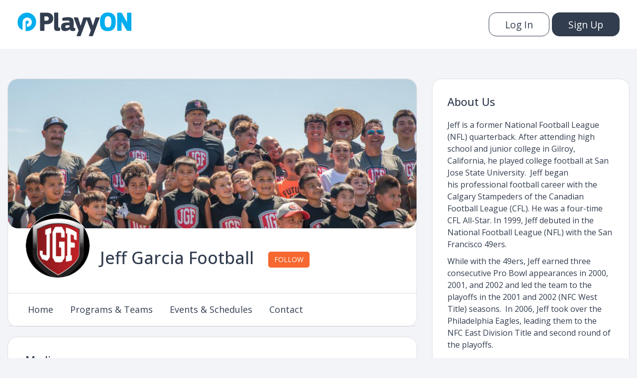

--- FILE ---
content_type: text/html; charset=utf-8
request_url: https://playyon.com/jeff-garcia-football/media/?page=2
body_size: 9902
content:


<!DOCTYPE html>
<html lang="en">
<head>
    <!-- Google Tag Manager -->
    <script>(function(w,d,s,l,i){w[l]=w[l]||[];w[l].push({'gtm.start':
    new Date().getTime(),event:'gtm.js'});var f=d.getElementsByTagName(s)[0],
    j=d.createElement(s),dl=l!='dataLayer'?'&l='+l:'';j.async=true;j.src=
    'https://www.googletagmanager.com/gtm.js?id='+i+dl;f.parentNode.insertBefore(j,f);
    })(window,document,'script','dataLayer','GTM-P2D3237');</script>
    <!-- End Google Tag Manager -->

    <meta charset="utf-8">
    <meta http-equiv="X-UA-Compatible" content="IE=edge">
    <meta name="viewport" content="width=device-width, initial-scale=1, shrink-to-fit=no maximum-scale=1.0, user-scalable=0">

    <title>PlayyOn - Jeff Garcia Football Media</title>
    <meta name="author" content="">
    <meta name=“description” content=“PlayyOn facilitates connection, commerce and communications within a networked platform. For both organizers of sport programs and events, as well as participants and followers, PlayyOn is a simple and easy way to manage, transact, communicate and discover new opportunities, all in one place. One community, one commerce & communications solution - no more headaches and missing information. PlayyOn! Create your profile today.“/>

    <link rel="apple-touch-icon" sizes="180x180" href="https://s3.us-west-1.amazonaws.com/playyon-prod-static/images/logo/apple-touch-icon.png">
    <link rel="icon" type="image/png" sizes="32x32" href="https://s3.us-west-1.amazonaws.com/playyon-prod-static/images/logo/favicon.png">
    <link rel="icon" type="image/png" sizes="16x16" href="https://s3.us-west-1.amazonaws.com/playyon-prod-static/images/logo/favicon.png">
    <link rel="manifest" href="https://s3.us-west-1.amazonaws.com/playyon-prod-static/site.webmanifest">
    <link rel="mask-icon" href="https://s3.us-west-1.amazonaws.com/playyon-prod-static/images/logo" color="#5bbad5">
    <meta name="msapplication-TileColor" content="#ffffff">
    <meta name="theme-color" content="#ffffff">

    <!-- Bootstrap core CSS -->
    <!-- Latest compiled and minified CSS -->
    <link href="//cdnjs.cloudflare.com/ajax/libs/twitter-bootstrap/3.3.7/css/bootstrap.min.css" rel="stylesheet">
    <link href="//cdn.rawgit.com/bantikyan/icheck-bootstrap/master/icheck-bootstrap.min.css" rel="stylesheet">
    <script src="//use.fontawesome.com/b970475028.js"></script>

    <meta property="og:title" content="PlayyOn - A Sports and Recreation Community" />
    <meta property="og:description" content="PlayyOn facilitates connection, commerce and communications within a networked platform. For both organizers of sport programs and events, as well as participants and followers, PlayyOn is a simple and easy way to manage, transact, communicate and discover new opportunities, all in one place. One community, one commerce & communications solution - no more headaches and missing information. PlayyOn! Create your profile today." />
    <meta property="og:type" content=""/>
    <meta property="og:image" content=""/>
    <meta property="og:site_name" content=""/>
    <meta property="fb:admins" content=""/>

    <!-- HTML5 shim and Respond.js IE8 support of HTML5 elements and media queries -->
    <!--[if lt IE 9]>
      <script src="https://oss.maxcdn.com/libs/html5shiv/3.7.0/html5shiv.js"></script>
      <script src="https://oss.maxcdn.com/libs/respond.js/1.3.0/respond.min.js"></script>
    <![endif]-->

    <!-- Add to home screen for Safari on iOS -->
    <meta name="apple-mobile-web-app-capable" content="yes">
    <meta name="apple-mobile-web-app-status-bar-style" content="default">
    <meta name="apple-mobile-web-app-title" content="PlayyOn">
    <link rel="apple-touch-icon" href="https://s3.us-west-1.amazonaws.com/playyon-prod-static/images/icons/icon-152x152.png">
    <!-- Windows -->
    <meta name="msapplication-TileImage" content="https://s3.us-west-1.amazonaws.com/playyon-prod-static/images/icons/icon-144x144.png">
    <meta name="msapplication-TileColor" content="#ffffff">

    <!-- Facebook Domain Verification -->
    <meta name="facebook-domain-verification" content="o5cyov7rmg6j7812yi2d769kra85qj" />

    <link rel="icon" type="image/png" href="https://s3.us-west-1.amazonaws.com/playyon-prod-static/images/icons/icon-144x144.png">

    <link href="//fonts.googleapis.com/css?family=Open+Sans:400,500,600,700|Roboto+Slab:400,700&display=swap" rel="stylesheet">

    <link href="https://s3.us-west-1.amazonaws.com/playyon-prod-static/dist/css/bootstrap.css" rel="stylesheet">
    <link rel="stylesheet" href="//cdn.jsdelivr.net/npm/bootstrap-icons@1.9.0/font/bootstrap-icons.css">
    <link rel="stylesheet" href="https://s3.us-west-1.amazonaws.com/playyon-prod-static/plugins/Swiper-3.1.0/dist/css/swiper.min.css">
    <link rel="stylesheet" href="https://s3.us-west-1.amazonaws.com/playyon-prod-static/plugins/navigation/css/style.css">
    <link href="//cdnjs.cloudflare.com/ajax/libs/bootstrap-multiselect/0.9.14/css/bootstrap-multiselect.css" rel="stylesheet">

    <style>
        @font-face {
          font-family: 'fontello';
          src: url('https://d2abbjaqo63hm.cloudfront.net/fonts/icon-playyon/fontello.eot?79050005&15fc02ca5d93');
          src: url('https://d2abbjaqo63hm.cloudfront.net/fonts/icon-playyon/fontello.eot?79050005&15fc02ca5d93#iefix') format('embedded-opentype'),
               url('https://d2abbjaqo63hm.cloudfront.net/fonts/icon-playyon/fontello.woff2?79050005&1b46de7b4f2b') format('woff2'),
               url('https://d2abbjaqo63hm.cloudfront.net/fonts/icon-playyon/fontello.woff?79050005&478ecc82b31d') format('woff'),
               url('https://d2abbjaqo63hm.cloudfront.net/fonts/icon-playyon/fontello.ttf?79050005&7cc91966d0a8') format('truetype'),
               url('https://d2abbjaqo63hm.cloudfront.net/fonts/icon-playyon/fontello.svg?79050005&ced120aaba07#fontello') format('svg');
          font-weight: normal;
          font-style: normal;
        }
        /* Chrome hack: SVG is rendered more smooth in Windozze. 100% magic, uncomment if you need it. */
        /* Note, that will break hinting! In other OS-es font will be not as sharp as it could be */
        /*
        @media screen and (-webkit-min-device-pixel-ratio:0) {
          @font-face {
            font-family: 'fontello';
            src: url('https://d2abbjaqo63hm.cloudfront.net/fonts/icon-playyon/fontello.svg?79050005&ced120aaba07#fontello') format('svg');
          }
        }
        */

         [class^="icon-"]:before, [class*=" icon-"]:before {
          font-family: "fontello";
          font-style: normal;
          font-weight: normal;
          speak: none;

          display: inline-block;
          text-decoration: inherit;
          width: 1em;
          margin-right: .2em;
          text-align: center;
          /* opacity: .8; */

          /* For safety - reset parent styles, that can break glyph codes*/
          font-variant: normal;
          text-transform: none;

          /* fix buttons height, for twitter bootstrap */
          line-height: 1em;

          /* Animation center compensation - margins should be symmetric */
          /* remove if not needed */
          margin-left: .2em;

          /* you can be more comfortable with increased icons size */
          /* font-size: 120%; */

          /* Font smoothing. That was taken from TWBS */
          -webkit-font-smoothing: antialiased;
          -moz-osx-font-smoothing: grayscale;

          /* Uncomment for 3D effect */
          /* text-shadow: 1px 1px 1px rgba(127, 127, 127, 0.3); */
        }

        .icon-socialfacebook:before { content: '\e800'; } /* '' */
        .icon-pin:before { content: '\e801'; } /* '' */
        .icon-menu:before { content: '\e802'; } /* '' */
        .icon-photos:before { content: '\e803'; } /* '' */
        .icon-person:before { content: '\e804'; } /* '' */
        .icon-like:before { content: '\e805'; } /* '' */
        .icon-send:before { content: '\e806'; } /* '' */
        .icon-X:before { content: '\e807'; } /* '' */
        .icon-news:before { content: '\e808'; } /* '' */
        .icon-settings:before { content: '\e809'; } /* '' */
        .icon-jersey:before { content: '\e80a'; } /* '' */
        .icon-organization:before { content: '\e80b'; } /* '' */
        .icon-download:before { content: '\e80c'; } /* '' */
        .icon-guide:before { content: '\e80d'; } /* '' */
        .icon-teams:before { content: '\e80e'; } /* '' */
        .icon-schedule:before { content: '\e80f'; } /* '' */
        .icon-tag:before { content: '\e810'; } /* '' */
        .icon-trophy:before { content: '\e811'; } /* '' */
        .icon-socialpinterest:before { content: '\e812'; } /* '' */
        .icon-notification:before { content: '\e813'; } /* '' */
        .icon-calender:before { content: '\e814'; } /* '' */
        .icon-socialtumblr:before { content: '\e815'; } /* '' */
        .icon-folder:before { content: '\e816'; } /* '' */
        .icon-manage:before { content: '\e817'; } /* '' */
        .icon-whistle:before { content: '\e818'; } /* '' */
        .icon-star-filled:before { content: '\e819'; } /* '' */
        .icon-remove:before { content: '\e81a'; } /* '' */
        .icon-shoppingcart:before { content: '\e81b'; } /* '' */
        .icon-reviews:before { content: '\e81c'; } /* '' */
        .icon-showcase:before { content: '\e81d'; } /* '' */
        .icon-help:before { content: '\e81e'; } /* '' */
        .icon-activity:before { content: '\e81f'; } /* '' */
        .icon-arrowdown:before { content: '\e820'; } /* '' */
        .icon-arrowleft:before { content: '\e821'; } /* '' */
        .icon-arrowright:before { content: '\e822'; } /* '' */
        .icon-arrowup:before { content: '\e823'; } /* '' */
        .icon-chevronleft:before { content: '\e824'; } /* '' */
        .icon-minus:before { content: '\e825'; } /* '' */
        .icon-chevronup:before { content: '\e826'; } /* '' */
        .icon-chevronright:before { content: '\e827'; } /* '' */
        .icon-ellipses:before { content: '\e828'; } /* '' */
        .icon-connection:before { content: '\e829'; } /* '' */
        .icon-dashboard:before { content: '\e82a'; } /* '' */
        .icon-plus-filled:before { content: '\e82b'; } /* '' */
        .icon-twitter:before { content: '\e82c'; } /* '' */
        .icon-camera:before { content: '\e82d'; } /* '' */
        .icon-home:before { content: '\e82e'; } /* '' */
        .icon-videocam:before { content: '\e82f'; } /* '' */
        .icon-attach:before { content: '\e830'; } /* '' */
        .icon-mail:before { content: '\e831'; } /* '' */
        .icon-note:before { content: '\e832'; } /* '' */
        .icon-sociallinkedin:before { content: '\e833'; } /* '' */
        .icon-inbox:before { content: '\e834'; } /* '' */
        .icon-post:before { content: '\e835'; } /* '' */
        .icon-search:before { content: '\e836'; } /* '' */
        .icon-heart:before { content: '\e837'; } /* '' */
        .icon-shop:before { content: '\e838'; } /* '' */
        .icon-clipboard:before { content: '\e839'; } /* '' */
        .icon-check-filled:before { content: '\e83a'; } /* '' */
        .icon-migrate:before { content: '\e83b'; } /* '' */
        .icon-pie-chart:before { content: '\e83c'; } /* '' */
        .icon-bracket:before { content: '\e83d'; } /* '' */
        .icon-promote:before { content: '\e83e'; } /* '' */
        .icon-plus:before { content: '\e83f'; } /* '' */
        .icon-share:before { content: '\e840'; } /* '' */
        .icon-noun_691757:before { content: '\e841'; } /* '' */
        .icon-time:before { content: '\e842'; } /* '' */
        .icon-world:before { content: '\e843'; } /* '' */
        .icon-check-hollow:before { content: '\e844'; } /* '' */
        .icon-trash:before { content: '\e845'; } /* '' */
        .icon-discover:before { content: '\e846'; } /* '' */
        .icon-heart-filled:before { content: '\e847'; } /* '' */
        .icon-lock:before { content: '\e848'; } /* '' */
        .icon-chat:before { content: '\e849'; } /* '' */
        .icon-location:before { content: '\e84a'; } /* '' */
        .icon-www:before { content: '\e84b'; } /* '' */
        .icon-cloud:before { content: '\e84c'; } /* '' */
        .icon-mobile:before { content: '\e84d'; } /* '' */
        .icon-desktop:before { content: '\e84e'; } /* '' */
        .icon-t-shirt:before { content: '\e84f'; } /* '' */
        .icon-sound:before { content: '\e850'; } /* '' */
        .icon-warning:before { content: '\e851'; } /* '' */
        .icon-stopwatch:before { content: '\e852'; } /* '' */
        .icon-attendance:before { content: '\e853'; } /* '' */
        .icon-print:before { content: '\e854'; } /* '' */
        .icon-info:before { content: '\e855'; } /* '' */
        .icon-view:before { content: '\e856'; } /* '' */
        .icon-truck:before { content: '\e857'; } /* '' */
        .icon-key:before { content: '\e858'; } /* '' */
        .icon-tips:before { content: '\e859'; } /* '' */
        .icon-webpage:before { content: '\e85a'; } /* '' */
        .icon-whistle-1:before { content: '\e85b'; } /* '' */
        .icon-weights:before { content: '\e85c'; } /* '' */
        .icon-tent:before { content: '\e85d'; } /* '' */
        .icon-pylon:before { content: '\e85e'; } /* '' */
        .icon-lotus:before { content: '\e85f'; } /* '' */
        .icon-heartdollar:before { content: '\e860'; } /* '' */
        .icon-flagtriangle:before { content: '\e861'; } /* '' */
        .icon-checkclipboard:before { content: '\e862'; } /* '' */
        .icon-Move:before { content: '\e863'; } /* '' */
        .icon-Menu-filled:before { content: '\e864'; } /* '' */
        .icon-New-window:before { content: '\e865'; } /* '' */
        .icon-add-filled:before { content: '\e866'; } /* '' */
        .icon-chevrondown:before { content: '\e867'; } /* '' */
        .icon-exit-filled:before { content: '\e868'; } /* '' */
        .icon-subtract-filled:before { content: '\e869'; } /* '' */
        .icon-form:before { content: '\e86a'; } /* '' */
        .icon-file-pdf:before { content: '\f1c1'; } /* '' */
        
        
        #cke_1_bottom,
        #cke_1_top {
            display: none; !important;
        }
    </style>

    
    <link rel="stylesheet" href="https://s3.us-west-1.amazonaws.com/playyon-prod-static/css/mockup.css">
    <link rel="stylesheet" href="https://s3.us-west-1.amazonaws.com/playyon-prod-static/css/extra.css">
    


</head>

<body>
    <!-- Google Tag Manager (noscript) -->
    <noscript><iframe src="https://www.googletagmanager.com/ns.html?id=GTM-P2D3237"
    height="0" width="0" style="display:none;visibility:hidden"></iframe></noscript>
    <!-- End Google Tag Manager (noscript) -->

    
        
    
    
        
    

    <nav>
    <ul class="cd-primary-nav">
        <label class="input-addon-select-wrapper org-switch" style="">
            <select id="org-select" class="input-addon-select select-css">
                <option value="">Select an Organization</option>
                
            </select>
        </label>
        <li><a href="/admin/" class="">
            <i class="icon-dashboard"></i>Dashboard
        </a></li>
        
        <li><a href="/admin/programs/" class="">
            <i class="icon-trophy"></i>Programs & Schedules
        </a></li>
        <li><a href="/admin/events/" class="">
            <i class="icon-schedule"></i>Events
        </a></li>
        <li><a href="/admin/people/" class="">
            <i class="icon-person"></i>People & Teams
        </a></li>
        
    </ul>
</nav>

    

<section class="public">
    
        <div class="container playyonbar">
            <div class="row">
                <div class="col-xs-12" style="display: flex; justify-content: space-between; align-items: center;">
                    <a href="/" style="display: inline-block;">
                        <img class="logo" 
                             src="https://s3.us-west-1.amazonaws.com/playyon-prod-static/images/marketing/2022/Playyon_Logo_Positive.svg"
                             style="width: auto; height: 50px;"
                             alt="PlayyOn Logo"/>
                    </a>
                    <ul style="margin: 0; padding: 0; list-style: none; display: flex; gap: 10px;">
                        <li><a class="btn login" href="/login/">Log In</a></li>
                        <li><a class="btn desktop" href="/">Sign Up</a></li>
                    </ul>
                </div>
            </div>
        </div>
    
    
    <div id="public-body" class="container">
        <div class="row content" style="max-width:1280px;">
            



            
            <div class="col-xs-12 col-sm-8">
                <div class="profile-container">
                    
                        <div class="container banner" style="background-image:url('/media/PR_2023_Football_For_Kids_Made_Possible_By_Jeff_Garcia_2000_x_800_px.jpg.2000x1600_q85.jpg')">
                            <div class="overlay"></div>
                            <div class="row full-height">
                                <div class="col-xs-12 centered full-height tabled">
                                    <div class="full-height tabled-cell">
                                        <!-- <h2></h2> -->
                                    </div>
                                </div>
                            </div>
                        </div>
                    
                    
                        <div class="container logobar">
                            <div class="row full-height">
                                <div class="col-xs-12 full-height tabled">
                                    <div class="tabled-cell logo_">
                                        <img class="logo" src="/media/Jeff_Garcia_Football_Shirt_Logo.jpeg.280x280_q85_crop.png"/>
                                    </div>
                                    <div class="tabled-cell">
                                        <h1>Jeff Garcia Football
                                            
                                                <a class="follow btn btn-primary ms-20" data-id="176158" href="/login/?next=/jeff-garcia-football/media/">Follow</a>
                                            
                                        </h1>
                                    </div>
                                </div>
                            </div>
                        </div>
                        <div class="container logobar new-nav">
                            <div class="row">
                                <div class="col-xs-12">
                                    <ul class="horizontal-scroll">
                                        <li><a href="/jeff-garcia-football/">Home</a></li>
                                        <li><a href="/jeff-garcia-football/programs/" >Programs & Teams</a></li>
                                        <li><a href="/jeff-garcia-football/events/" >Events & Schedules</a></li>
                                        <li><a href="/jeff-garcia-football/contact/" >Contact</a></li>
                                    </ul>
                                </div>
                            </div>
                        </div>
                    
                </div>
                <div style="height:20px;"></div>
                <div class="profile-container">
                    <div class="container">
                        <div class="row content" style="margin:30px 0px;">
                            <div id="message_container"></div>
                            



                            
    <div class="col-xs-12">
        <h2 style="margin-bottom: 0"><i class="icon-news"></i> Media</h2>
        
            <div class="endless_content_wrapper">
                
                




<div class="row">
    
        
            
                
                    <div class="col-xs-12">
                        <h4 class="media-title">Day 1 session</h4>
                        
                            <div id="2386-container" class="swiper-container swiper-container-horizontal" style="height: 400px; border: 1px solid #dddee1;" data-container_id="2386">
                                <div class="swiper-wrapper" style="transition-duration: 0ms; transform: translate3d(-670px, 0px, 0px);">
                                    
                                        
                                            <div class="swiper-slide"><img style="max-height: 100%" src="/media/1626136138_y5bfyX5.jpg.2000x1600_q85.jpg"></div>
                                        
                                    
                                        
                                            <div class="swiper-slide"><img style="max-height: 100%" src="/media/1626136131_ts7keEG.jpg.2000x1600_q85.jpg"></div>
                                        
                                    
                                        
                                            <div class="swiper-slide"><img style="max-height: 100%" src="/media/1626136126_3FMfNqN.jpg.2000x1600_q85.jpg"></div>
                                        
                                    
                                        
                                            <div class="swiper-slide"><img style="max-height: 100%" src="/media/1626136118_18wMOeF.jpg.2000x1600_q85.jpg"></div>
                                        
                                    
                                        
                                            <div class="swiper-slide"><img style="max-height: 100%" src="/media/1626136113_nPNhlJL.jpg.2000x1600_q85.jpg"></div>
                                        
                                    
                                        
                                            <div class="swiper-slide"><img style="max-height: 100%" src="/media/1626136107_DUmCrFk.jpg.2000x1600_q85.jpg"></div>
                                        
                                    
                                        
                                            <div class="swiper-slide"><img style="max-height: 100%" src="/media/1626136096_utSftwZ.jpg.2000x1600_q85.jpg"></div>
                                        
                                    
                                        
                                            <div class="swiper-slide"><img style="max-height: 100%" src="/media/1626136089_Y8y8XKG.jpg.2000x1600_q85.jpg"></div>
                                        
                                    
                                        
                                            <div class="swiper-slide"><img style="max-height: 100%" src="/media/1626136083_qmLvDrs.jpg.2000x1600_q85.jpg"></div>
                                        
                                    
                                </div>
                                <!-- Add Pagination -->
                                
                                <!-- Add Navigation -->
                                <div class="swiper-button-prev prev-2386 swiper-button-white"></div>
                                <div class="swiper-button-next next-2386 swiper-button-white"></div>
                            </div>
                        
                        <div class="caption">
                            
                                <p>YOuth Football</p>
                            
                        </div>
                    </div>
                
            
        
    
        
            
                
                    <div class="col-xs-12">
                        <h4 class="media-title">Camp: Sponsor</h4>
                        
                            <div class="swiper-slide" style="height: 400px; width: 100%; border: 1px solid #dddee1;">
                                
                                    <img style="max-height: 100%" src="https://playyon-prod-static.s3.amazonaws.com/images/logo/circle-1.jpg">
                                
                            </div>
                        
                        <div class="caption">
                            
                                <p></p>
                            
                        </div>
                    </div>
                
            
        
    
        
            
                
                    <div class="col-xs-12">
                        <h4 class="media-title">Camp: End Zone Sponsor</h4>
                        
                            <div class="swiper-slide" style="height: 400px; width: 100%; border: 1px solid #dddee1;">
                                
                                    <img style="max-height: 100%" src="https://playyon-prod-static.s3.amazonaws.com/images/logo/circle-1.jpg">
                                
                            </div>
                        
                        <div class="caption">
                            
                                <p></p>
                            
                        </div>
                    </div>
                
            
        
    
        
            
                
                    <div class="col-xs-12">
                        <h4 class="media-title">Camp: Field Marker Sponsor</h4>
                        
                            <div class="swiper-slide" style="height: 400px; width: 100%; border: 1px solid #dddee1;">
                                
                                    <img style="max-height: 100%" src="https://playyon-prod-static.s3.amazonaws.com/images/logo/circle-1.jpg">
                                
                            </div>
                        
                        <div class="caption">
                            
                                <p></p>
                            
                        </div>
                    </div>
                
            
        
    
</div>
            </div>
            <div class="col-xs-12 centered endless_container">
                
                

    <div class="endless_container">
        <a class="endless_more" href="/jeff-garcia-football/media/?page=3"
            data-el-querystring-key="page">load more</a>
        <div class="endless_loading" style="display: none;">loading</div>
    </div>


            </div>
        
        <div style="height:30px;"></div>
    </div>

                        </div>
                    </div>
                </div>
                <div style="height:20px;"></div>
                
            </div>
            <div class="col-xs-12 col-sm-4">
                <div class="left-nav-container about">
                    <h2><i class="icon-organization"></i> About Us</h2>
                    <p><p>Jeff is a former National Football League (NFL) quarterback. After attending high school and junior college in Gilroy, California, he&nbsp;played college football at San Jose State University.&nbsp; Jeff&nbsp;began his&nbsp;professional football career with the Calgary Stampeders of the Canadian Football League (CFL). He was a four-time CFL All-Star. In 1999, Jeff&nbsp;debuted in the National Football League (NFL) with the San Francisco 49ers.&nbsp;</p>

<p>While with the 49ers, Jeff&nbsp;earned three consecutive Pro Bowl appearances in 2000, 2001, and 2002 and led the team to the playoffs in the 2001 and 2002 (NFC West Title) seasons.&nbsp; In 2006, Jeff&nbsp;took over the Philadelphia Eagles, leading them to the NFC East Division Title and second round of the playoffs.&nbsp;</p>

<p>Jeff joined the Tampa Bay Buccaneers in 2007, leading them to the NFC South Title and post season, while earning his&nbsp;fourth career Pro Bowl Appearance. Jeff retired in 2012 at the age of 41.&nbsp;</p>

<p>Jeff has been recognized three consecutive years on the NFL Hall of Fame ballot and still holds the single season passing yardage record for the 49ers.</p>

<p>Jeff believes that it&#39;s not the physical measurements of the person but the size of the heart, the knowledge, and the will to work that helps determine the results.&nbsp;&nbsp;</p>

<p>Jeff mentors young QBs at all levels, including the NFL and has coached with the Montreal Alouettes and St. Louis Rams.</p>

<p>Nowdays, Jeff spends his&nbsp;down time raising and coaching four active children, as well as running youth football camps through his&nbsp;Jeff Garcia Football Program.&nbsp;</p></p>
                    <div style="height:20px;"></div>
                    
                    
                    
                    
                        <div style="height:10px;"></div>
                        <h4 class="media-title">Proudly Sponsored by:</h4>
                        <div class="sponsor-container">
                            
                                <div class="col-xs-6">
                                    <a title="PlayyOn"
                                       target="_blank"
                                       href="http://www.PlayyOn.com">
                                        <img src="/media/icon-128x128.png.280x280_q85_crop.png"></a>
                                    <div style="height:30px;"></div>
                                </div>
                            
                            <div style="clear:both;"></div>
                        </div>
                    
                </div>
            </div>
        </div>
    </div>
    <div id="pub-footer" class="container footer desktop">
        <div class="row content">
            <div class="col-xs-12 col-sm-6"></div>
            <div class="col-xs-12 col-sm-6">
                <div class="powered">
                    <img src="https://s3.us-west-1.amazonaws.com/playyon-prod-static/images/powered.png"/>
                </div>
            </div>
        </div>
    </div>
    <div id="pub-footer" style="min-height: 150px;" class="container mobile"></div>
</section>




    <div class="modal fade" id="Loading" tabindex="-1" role="dialog" aria-labelledby="myModalLabel">
    <div>
        <div style="height: 35vh;"></div>
        <div class="loader"></div>
        <div class="loader-text">Almost there!</div>
    </div>
</div>

    <!-- Bootstrap core JavaScript
    ================================================== -->
    <!-- Placed at the end of the document so the pages load faster -->
    <!-- jQuery (necessary for Bootstrap's JavaScript plugins) -->
    <script src="//cdnjs.cloudflare.com/ajax/libs/jquery/3.2.1/jquery.min.js"></script>
    <script src="//cdnjs.cloudflare.com/ajax/libs/twitter-bootstrap/3.3.7/js/bootstrap.min.js"></script>
    <script src="//cdnjs.cloudflare.com/ajax/libs/bootstrap-multiselect/0.9.13/js/bootstrap-multiselect.min.js"></script>

    <!-- Custom Plugin JavaScript
    ================================================== -->
    <script src="https://s3.us-west-1.amazonaws.com/playyon-prod-static/plugins/Swiper-3.1.0/dist/js/swiper.min.js"></script>
    <script src="https://s3.us-west-1.amazonaws.com/playyon-prod-static/plugins/parallax.js-1.3.1/parallax.js"></script>
    <script src="https://s3.us-west-1.amazonaws.com/playyon-prod-static/plugins/navigation/js/main.js"></script>
    <script src="https://js.stripe.com/v3/"></script>
    <script src="//cdn.plyr.io/3.3.23/plyr.js"></script>
    <script src="//cdnjs.cloudflare.com/ajax/libs/bootstrap-multiselect/0.9.14/js/bootstrap-multiselect.js"></script>

    <!-- CKEditor and DAL imports
    ================================================== -->
    <script>window.CKEDITOR_BASEPATH = 'https://playyon-prod-static.s3.amazonaws.com/ckeditor/ckeditor/'</script>
    <script type="text/javascript" src="https://s3.us-west-1.amazonaws.com/playyon-prod-static/ckeditor/ckeditor-init.js"></script>
    <script type="text/javascript" src="https://s3.us-west-1.amazonaws.com/playyon-prod-static/ckeditor/ckeditor/ckeditor.js"></script>

    
    
    
    <script>
        $(document).ready(function() {
            // Show active tab on reload
            $('a[data-toggle="tab"]').on('show.bs.tab', function(e) {
                localStorage.setItem('activeTab', $(e.target).attr('href'));
            });
            var activeTab = localStorage.getItem('activeTab');
            if(activeTab){
                $('a[href="' + activeTab + '"]').tab('show');
            }

            // Remember the hash in the URL without jumping
            $('a[data-toggle="tab"]').on('shown.bs.tab', function(e) {
                if(history.pushState) {
                    history.pushState(null, null, '#'+$(e.target).attr('href').substr(1));
                } else {
                    location.hash = '#'+$(e.target).attr('href').substr(1);
                }
            });
        });

        $(document).on('click', '.edit-menu', function() {
            is_visible = $(this).find('ul').is(':visible')
            if (!is_visible) {
                // If menu content is hidden, user is clicking a new menu, collapse all menus that are open
                $('.edit-menu').each(function () {
                    $(this).find('ul:visible').toggle();
                });
                $(this).find('ul').show()
            } else {
                $(this).find('ul').hide()
            }
        });

        $('.logout').on('click', function() {
            $('#user-logout').submit();
        });

        $(document).on('change', '#org-select', function() { //jQuery Change Function
            let csrf_token = 'GSVpNA3pessaRYaEupbvWTJU9sfxbsT6qGFb2Og9M0Pjp73ACPO1NeJOdwsZqOrM';
            var org_id = $(this).children("option:selected").data('id');
            var request = $.ajax({
                url: '/admin/change/',
                method: 'POST',
                data: {
                    id: org_id,
                    csrfmiddlewaretoken: csrf_token
                }
            });
            request.done(function(data) {
                if (data) {
                    window.location.replace(/admin/)
                }
            });
        });
    </script>
    
    
<script src="https://s3.us-west-1.amazonaws.com/playyon-prod-static/js/utils.js"></script>
<script type="text/javascript">
    let reload = false;

    $(document).on('click', '.follow', function () {
        let csrf_token = 'GSVpNA3pessaRYaEupbvWTJU9sfxbsT6qGFb2Og9M0Pjp73ACPO1NeJOdwsZqOrM';
        let button = $(this);

        // Optimistically update the button
        button.removeClass('follow').addClass('un-follow blue').text('Unfollow');

        let request = $.ajax({
            url: '/follow-requests/follow/',
            method: 'POST',
            data: {
                container: button.data('id'),
                csrfmiddlewaretoken: csrf_token
            }
        });

        request.done(function(data) {
            if (!data.success) {
                // Revert the optimistic update if the request fails
                button.removeClass('un-follow blue').addClass('follow').text('Follow');
                addMessage('message_container', 'Something went wrong, please try again later.', 'danger');
            } else {
                if (data.status !== 'Following') {
                    addMessage('message_container', 'Your follow request is pending. We will notify you once it has been approved.', 'warning');
                }
            }
        }).fail(function() {
            // Revert the optimistic update if the request fails
            button.removeClass('un-follow blue').addClass('follow').text('Follow');
            addMessage('message_container', 'Something went wrong, please try again later.', 'danger');
        });
    });

    $(document).on('click', '.un-follow', function () {
        let csrf_token = 'GSVpNA3pessaRYaEupbvWTJU9sfxbsT6qGFb2Og9M0Pjp73ACPO1NeJOdwsZqOrM';
        let button = $(this);

        // Optimistically update the button
        button.removeClass('un-follow blue').addClass('follow').text('Follow');

        let request = $.ajax({
            url: '/follow-requests/unfollow/',
            method: 'POST',
            data: {
                container: button.data('id'),
                csrfmiddlewaretoken: csrf_token
            }
        });

        request.done(function(data) {
            if (!data.success) {
                // Revert the optimistic update if the request fails
                button.removeClass('follow').addClass('un-follow blue').text('Unfollow');
                addMessage('message_container', 'Something went wrong, please try again later.', 'danger');
            } else {
                addMessage('message_container', 'You have successfully unfollowed.', 'success');
            }
        }).fail(function() {
            // Revert the optimistic update if the request fails
            button.removeClass('follow').addClass('un-follow blue').text('Unfollow');
            addMessage('message_container', 'Something went wrong, please try again later.', 'danger');
        });
    });
</script>




    
        
    

    <script type="text/javascript" src="https://s3.us-west-1.amazonaws.com/playyon-prod-static/el-pagination/js/el-pagination.js"></script>
    <script type="text/javascript" src="https://s3.us-west-1.amazonaws.com/playyon-prod-static/plugins/Swiper-3.1.0/dist/js/swiper.min.js"></script>
    <script type="text/javascript" src="https://s3.us-west-1.amazonaws.com/playyon-prod-static/js/list-management.js"></script>
    <script type="text/javascript" src="https://s3.us-west-1.amazonaws.com/playyon-prod-static/js/utils.js"></script>
    <script>
        categorizeOpenRegos();

        // EL PAGINATION START
        function styleTable(){
            // Due to the way we search the table, we need to constantly style the visible elements
            elements = $('.calendar-item:visible');
            elements.css('border-bottom', '1px solid #F2F4F7');
            if ($('#select-all').prop('checked')){ $('input:checkbox').prop("checked", true) }
        }

        $.endlessPaginate({
            contentSelector: '.endless_content_wrapper'
        });

        $(document).ready(function(){
            // Style el paginator more button
            loadMore = $('.endless_more');
            loadMore.addClass('btn btn-primary load-more');
            $('.endless_loading').remove();
        });
        // EL PAGINATION END

        $('.share').on('click', function() {
            eventID = $(this).data('id');
            var link = document.getElementById('copy-link-' + eventID);
            link.select();
            link.setSelectionRange(0, 99999);
            document.execCommand("copy");

            alert("Link successfully copied");
        });

        $('.show-more').on('click', function(){
            container = $(this).parent();
            container.hide();
            container.next().show();
        })

        $('.show-less').on('click', function(){
            container = $(this).parent();
            container.hide();
            container.prev().show();
        })

        initSwiper();
    </script>


    <!--Start of Tawk.to Script-->
    <script type="text/javascript">
        var Tawk_API=Tawk_API||{}, Tawk_LoadStart=new Date();
        (function(){
            var s1=document.createElement("script"),s0=document.getElementsByTagName("script")[0];
            s1.async=true;
            s1.src='https://embed.tawk.to/60b1aae4de99a4282a1a3410/1f6r0739v';
            s1.charset='UTF-8';
            s1.setAttribute('crossorigin','*');
            s0.parentNode.insertBefore(s1,s0);
        })();
        
    </script>
    <!--End of Tawk.to Script-->

    <!-- Lightbox (Glightbox) CSS -->
    <link rel="stylesheet" href="https://cdn.jsdelivr.net/npm/glightbox/dist/css/glightbox.min.css" />

    <!-- Lightbox (Glightbox) JS -->
    <script src="https://cdn.jsdelivr.net/npm/glightbox/dist/js/glightbox.min.js"></script>
    <script>
        // Define the gallery init function
        function initGalleries() {
            // Get all the galleries on the page
            const galleries = document.querySelectorAll('.gallery');

            galleries.forEach(gallery => {
                const containerId = gallery.getAttribute('id');
                const totalImages = gallery.querySelectorAll('.gallery-item').length;
                const allImagesSelector = `#${containerId} .hidden-lightbox`;
                const visibleImagesSelector = `#${containerId} .gallery-item a.glightbox`;

                // Init lightbox for galleries with less than 3 images
                let lightbox;
                if (totalImages < 3) {
                    lightbox = GLightbox({
                        selector: visibleImagesSelector,
                        touchNavigation: true,
                        loop: true,
                        autoplayVideos: true
                    });
                }

                // Handle "View More" button
                const viewMoreButton = gallery.querySelector('.view-more');
                if (viewMoreButton) {
                    viewMoreButton.addEventListener('click', function () {
                        const fullGalleryLightbox = GLightbox({
                            selector: allImagesSelector,
                            touchNavigation: true,
                            loop: true,
                            autoplayVideos: true
                        });
                        fullGalleryLightbox.open();
                    });
                }

                // Handle individual image clicks
                const galleryImages = gallery.querySelectorAll('.gallery-item a.glightbox');
                galleryImages.forEach((image, index) => {
                    image.addEventListener('click', function (event) {
                        event.preventDefault();

                        if (totalImages >= 3) {
                            const fullGalleryLightbox = GLightbox({
                                selector: allImagesSelector,
                                touchNavigation: true,
                                loop: true,
                                autoplayVideos: true
                            });
                            fullGalleryLightbox.openAt(index);
                        } else {
                            lightbox.openAt(index);
                        }
                    });
                });
            });
        }

        // Init on page load
        document.addEventListener('DOMContentLoaded', initGalleries);

        // Initialize after pagination
        $.endlessPaginate({
            onCompleted: function(context, fragment) {
                // Wait for DOM to be updated
                setTimeout(initGalleries, 0);
                console.log('Pagination completed, reinitializing galleries');
            }
        });
    </script>

    <!-- Analytics
    ================================================== -->

    <!-- Go to www.addthis.com/dashboard to customize your tools -->
    <script type="text/javascript" src="//s7.addthis.com/js/300/addthis_widget.js#pubid=ra-5dca79ff2836cc34"></script>

<script>(function(){function c(){var b=a.contentDocument||a.contentWindow.document;if(b){var d=b.createElement('script');d.innerHTML="window.__CF$cv$params={r:'9c84a2145dd56bf7',t:'MTc3MDE1MDA3MA=='};var a=document.createElement('script');a.src='/cdn-cgi/challenge-platform/scripts/jsd/main.js';document.getElementsByTagName('head')[0].appendChild(a);";b.getElementsByTagName('head')[0].appendChild(d)}}if(document.body){var a=document.createElement('iframe');a.height=1;a.width=1;a.style.position='absolute';a.style.top=0;a.style.left=0;a.style.border='none';a.style.visibility='hidden';document.body.appendChild(a);if('loading'!==document.readyState)c();else if(window.addEventListener)document.addEventListener('DOMContentLoaded',c);else{var e=document.onreadystatechange||function(){};document.onreadystatechange=function(b){e(b);'loading'!==document.readyState&&(document.onreadystatechange=e,c())}}}})();</script></body>
</html>


--- FILE ---
content_type: text/html; charset=utf-8
request_url: https://www.google.com/recaptcha/api2/aframe
body_size: 152
content:
<!DOCTYPE HTML><html><head><meta http-equiv="content-type" content="text/html; charset=UTF-8"></head><body><script nonce="NfApnVL4mZIXnPsMSClOew">/** Anti-fraud and anti-abuse applications only. See google.com/recaptcha */ try{var clients={'sodar':'https://pagead2.googlesyndication.com/pagead/sodar?'};window.addEventListener("message",function(a){try{if(a.source===window.parent){var b=JSON.parse(a.data);var c=clients[b['id']];if(c){var d=document.createElement('img');d.src=c+b['params']+'&rc='+(localStorage.getItem("rc::a")?sessionStorage.getItem("rc::b"):"");window.document.body.appendChild(d);sessionStorage.setItem("rc::e",parseInt(sessionStorage.getItem("rc::e")||0)+1);localStorage.setItem("rc::h",'1770150077996');}}}catch(b){}});window.parent.postMessage("_grecaptcha_ready", "*");}catch(b){}</script></body></html>

--- FILE ---
content_type: text/css
request_url: https://s3.us-west-1.amazonaws.com/playyon-prod-static/css/mockup.css
body_size: 12576
content:
/* colors */
/* Basic Starter */
body, html {
  height: 100%;
  margin: 0;
  padding: 0;
  font-family: "Open Sans", sans-serif;
  font-size: 16px;
  background-color: #F2F4F7;
  font-weight: 300;
}
@media only screen and (max-width: 768px) {
  body, html {
    line-height: 24px;
  }
}

section, .container {
  width: 100%;
}

.full-height {
  height: 100%;
}

.centered {
  text-align: center;
  position: relative;
}

.bordered {
  border: 1px solid #dddee1;
  border-radius: 5px;
}

.tabled {
  display: table;
}

.tabled-cell {
  display: table-cell;
  vertical-align: middle;
}

.white {
  background: #ffffff;
}

@media only screen and (min-width: 1025px) {
  .mobile {
    display: none !important;
  }
}

@media only screen and (max-width: 992px) {
  .tablet-special {
    display: none !important;
  }
}

@media only screen and (max-width: 1024px) {
  .desktop {
    display: none !important;
  }
}

#calendar {
  max-width: 1100px;
  margin: 0 auto;
}

.empty-table {
  display: block;
  border: 0;
  color: #ccc;
  text-transform: uppercase;
  font-size: 16px;
  padding: 20px;
  text-align: center;
  cursor: pointer;
  margin-bottom: 0;
}

.load-more-fade {
  width: 100%;
  height: 80px;
  margin-top: -80px;
  position: relative;
}

.load-more {
  font-size: 12px;
  text-transform: uppercase;
}

h1, h2, h3 {
  font-family: "Open Sans", sans-serif;
  font-weight: 400;
  margin: 0;
  margin-bottom: 20px;
  color: #323d4f;
  text-transform: uppercase;
  font-weight: 500;
  line-height: 1.4;
}
h1 i, h2 i, h3 i {
  display: none;
}

h2 {
  font-size: 22px;
}
@media only screen and (max-width: 768px) {
  h2 {
    font-size: 20px;
  }
  h2 a.btn.btn-primary {
    margin-top: -5px;
  }
  h2 a.btn.btn-primary:nth-child(3) {
    margin-top: 0 !important;
  }
}

h3 {
  font-size: 18px;
}
h3.first {
  margin-top: -30px;
  width: 50%;
}
@media only screen and (max-width: 1024px) {
  h3.first {
    margin-top: 0;
    width: 100%;
  }
}
@media only screen and (max-width: 768px) {
  h3.first {
    margin-top: 0;
    width: 100%;
  }
  h3 a.btn.btn-primary {
    margin-top: -3px !important;
  }
}

h4.media-title {
  font-family: "Open Sans", sans-serif;
  font-weight: 400;
  color: #323d4f;
  margin-top: 30px;
  margin-bottom: 20px;
  line-height: 1.3;
}

hr {
  margin-bottom: 25px;
}

.red {
  color: red;
}

.registered {
  color: #3cb878;
}

.fa-adjust {
  color: #00adee;
}

.fa-clock-o {
  color: #333333;
  opacity: 0.5;
}

a {
  color: #f6682f;
}
a:hover {
  color: #f6682f;
}

a {
  /* First we need to help some browsers along for this to work.
     Just because a vendor prefix is there, doesn't mean it will
     work in a browser made by that vendor either, it's just for
     future-proofing purposes I guess. */
  /* ...and now for the proper property */
  transition: 0.5s;
  outline: 0;
}

a:hover, a:active, a:focus {
  outline: 0;
}

a.title-link {
  color: #323d4f;
  text-decoration: none;
  font-weight: 500;
}
a.title-link:hover {
  color: #323d4f;
  text-decoration: none;
  opacity: 0.5;
}
a.title-link i {
  color: #f6682f;
  display: none;
}

a.btn.btn-primary, a.add-another, button.btn.btn-primary, label.btn.btn-primary {
  display: inline-block;
  padding: 5px 11px !important;
  font-family: "Open Sans", sans-serif;
  text-transform: uppercase;
  margin: 0;
  border-radius: 5px;
  background-color: #f6682f;
  color: #ffffff;
  border: 1px solid #f6682f;
  text-shadow: none;
  height: 32px;
}
@media only screen and (max-width: 767px) {
  a.btn.btn-primary, a.add-another, button.btn.btn-primary, label.btn.btn-primary {
    padding: 7px !important;
    font-size: 11px !important;
    line-height: 1.2;
    height: auto;
  }
}
a.btn.btn-primary i, a.add-another i, button.btn.btn-primary i, label.btn.btn-primary i {
  display: none;
}
@media only screen and (max-width: 767px) {
  a.btn.btn-primary.follow, a.btn.btn-primary.un-follow, a.btn.btn-primary.follow-team, a.btn.btn-primary.unfollow-team, a.add-another.follow, a.add-another.un-follow, a.add-another.follow-team, a.add-another.unfollow-team, button.btn.btn-primary.follow, button.btn.btn-primary.un-follow, button.btn.btn-primary.follow-team, button.btn.btn-primary.unfollow-team, label.btn.btn-primary.follow, label.btn.btn-primary.un-follow, label.btn.btn-primary.follow-team, label.btn.btn-primary.unfollow-team {
    margin-top: 10px;
    margin-left: 0 !important;
    display: block;
    width: 80px;
  }
}
a.btn.btn-primary.reverse, a.add-another.reverse, button.btn.btn-primary.reverse, label.btn.btn-primary.reverse {
  background-color: transparent;
  color: #f6682f;
}
a.btn.btn-primary.reverse.cancel, a.add-another.reverse.cancel, button.btn.btn-primary.reverse.cancel, label.btn.btn-primary.reverse.cancel {
  margin-right: 10px;
}
a.btn.btn-primary.blue, a.add-another.blue, button.btn.btn-primary.blue, label.btn.btn-primary.blue {
  background-color: transparent;
  color: #323d4f;
  border: 1px solid #323d4f;
}
a.btn.btn-primary.right, a.add-another.right, button.btn.btn-primary.right, label.btn.btn-primary.right {
  float: right;
  margin-top: 0px;
  margin-left: 10px;
}
a.btn.btn-primary:hover, a.add-another:hover, button.btn.btn-primary:hover, label.btn.btn-primary:hover {
  opacity: 0.5;
}
a.btn.btn-primary.load-more, a.add-another.load-more, button.btn.btn-primary.load-more, label.btn.btn-primary.load-more {
  background-color: transparent;
  color: #323d4f;
  border: 1px solid #323d4f;
  margin: 30px auto;
}
a.btn.btn-primary.load-more.date, a.add-another.load-more.date, button.btn.btn-primary.load-more.date, label.btn.btn-primary.load-more.date {
  margin: 0 0 15px 0;
}
a.btn.btn-primary.see-all, a.add-another.see-all, button.btn.btn-primary.see-all, label.btn.btn-primary.see-all {
  background-color: transparent;
  color: #323d4f;
  border: 1px solid #323d4f;
  margin: 0 0 0 10px;
}
a.btn.btn-primary.alone, a.add-another.alone, button.btn.btn-primary.alone, label.btn.btn-primary.alone {
  margin: 0;
}
a.btn.btn-primary.back-dash, a.add-another.back-dash, button.btn.btn-primary.back-dash, label.btn.btn-primary.back-dash {
  margin: 2px 20px 0 0 !important;
}
a.btn.btn-primary.registered, a.add-another.registered, button.btn.btn-primary.registered, label.btn.btn-primary.registered {
  color: #3cb878;
  border-color: #3cb878;
  background: transparent;
}
a.btn.btn-primary.registered i, a.add-another.registered i, button.btn.btn-primary.registered i, label.btn.btn-primary.registered i {
  display: inline-block;
}
a.btn.btn-primary.main-nav, a.add-another.main-nav, button.btn.btn-primary.main-nav, label.btn.btn-primary.main-nav {
  margin: 20px;
  width: calc(100% - 40px);
  font-size: 14px;
}
a.btn.btn-primary.main-nav:hover, a.add-another.main-nav:hover, button.btn.btn-primary.main-nav:hover, label.btn.btn-primary.main-nav:hover {
  background-color: #f6682f;
  opacity: 0.7;
}
a.btn.btn-primary.feed, a.add-another.feed, button.btn.btn-primary.feed, label.btn.btn-primary.feed {
  width: 100%;
}

a.add-another {
  font-size: 12px;
  height: auto;
  background-color: transparent;
  color: #f6682f;
  font-weight: 400;
  margin-bottom: 20px;
  clear: left;
}
a.add-another:hover {
  text-decoration: none;
}
.form-group a.add-another {
  margin-bottom: 0;
}

.btn.copy-code {
  margin-top: 0;
  padding: 11px;
  border-color: #aaa;
}

a.stripe {
  position: relative;
}

.nav.nav-pills.nav-stacked {
  margin: 10px 0;
}

.nav-pills > li > a {
  padding: 17px 15px;
}

.nav-pills > li.active > a, .nav-pills > li.active > a:focus, .nav-pills > li.active > a:hover {
  background-color: #F2F4F7;
  color: #2B2B2B;
}

@media only screen and (max-width: 768px) {
  .actions a.btn.btn-primary, .actions button.btn.btn-primary {
    width: 100%;
    float: none;
    margin-top: 10px;
    margin-left: 0;
  }
}
@media only screen and (max-width: 768px) {
  .actions a.btn.btn-primary.blue, .actions button.btn.btn-primary.blue {
    margin-right: 0;
    margin-top: 15px;
  }
}

img {
  max-width: 100%;
}

@media only screen and (max-width: 768px) {
  .alert-tutorial {
    background-image: none !important;
  }
}

.reg {
  background-position: center center;
  background-repeat: no-repeat;
  background-color: #ffffff;
  margin: 0 0 40px 0 !important;
  border: 1px solid #dddee1;
}

.reg-num {
  margin: 0;
  background-color: #323d4f;
  color: #ffffff;
  display: inline-block;
  border-radius: 40px;
  width: 40px;
  height: 40px;
  padding-top: 6px;
  margin-top: 20px;
}
@media only screen and (max-width: 768px) {
  .reg-num {
    font-size: 24px;
  }
}

.reg-img {
  max-width: 100px;
  margin: 20px 0;
}

.videoWrapper {
  width: 100%;
  aspect-ratio: 16/9; /* This sets the aspect ratio directly */
  border-radius: 10px;
  overflow: hidden;
}

.videoWrapper iframe {
  width: 100%;
  height: 100%;
  border: 0;
}

.imageWrapper {
  position: relative;
  padding-bottom: 56.25%; /* 16:9 */
  padding-top: 25px;
  height: 0;
  background-size: cover;
  background-position: center center;
}

.edit-menu {
  position: absolute;
  top: 0px;
  right: 0px;
}
.edit-menu img {
  width: 60px;
}
.edit-menu.profile {
  position: relative;
  float: right;
}
.edit-menu ul {
  display: none;
  position: absolute;
  z-index: 9999;
  top: 12px;
  right: 60px;
  background: #2B2B2B;
  padding: 10px 0 13px;
  border-radius: 5px;
  text-align: right;
  width: auto;
}
.edit-menu ul::before {
  position: absolute;
  content: "";
  display: block;
  width: 0;
  height: 0;
  right: -17px;
  margin-left: -10px;
  margin-top: 0px;
  border: 10px solid transparent;
  border-left: 10px solid #2B2B2B;
}
.edit-menu ul li {
  float: none;
  width: auto;
  display: block;
  margin: 5px 20px 5px 30px;
}
.edit-menu ul li.breaker {
  margin: 0;
}
.edit-menu ul li.breaker hr {
  margin: 15px 0;
  opacity: 0.3;
}
.edit-menu ul a {
  background: #2B2B2B;
  font-size: 15px;
  text-transform: uppercase;
  color: #ffffff;
  white-space: nowrap;
}
@media only screen and (max-width: 768px) {
  .edit-menu ul a {
    font-size: 13px;
  }
}
.edit-menu ul a:hover {
  color: #f6682f;
  text-decoration: none;
}
.edit-menu ul ul {
  top: 0;
  left: 100%;
}
.edit-menu.profile ul {
  top: 50px;
  right: 18px;
}
.edit-menu.profile ul::before {
  border-right: 10px solid transparent;
  border-left: 10px solid transparent;
  border-bottom: 10px solid #2B2B2B;
  top: -17px;
  right: 10px;
}
.edit-menu.logo {
  background-color: rgba(255, 255, 255, 0.3);
}
.alert {
  margin-bottom: 30px;
  margin-left: 15px;
  margin-right: 15px;
}
.alert.in-form {
  margin-left: 0;
  margin-right: 0;
}
.alert a.btn {
  margin-bottom: 5px !important;
}
.alert ul {
  margin: 15px 0 !important;
}
.alert.help {
  margin: 0;
  margin-bottom: 15px;
  font-size: 14px;
  padding: 10px;
}
.alert.inline-help {
  padding-left: 35px;
  padding-right: 100px;
}
@media only screen and (max-width: 767px) {
  .alert.inline-help {
    padding-right: 30px;
  }
}
.alert.inline-help i {
  margin-left: -25px;
  margin-right: 3px;
}
.alert.inline-help .close {
  margin-right: -85px;
}
@media only screen and (max-width: 767px) {
  .alert.inline-help .close {
    margin-right: -15px;
  }
}
.alert.alert-info a {
  color: #31708f;
  text-decoration: underline;
}

.sidebar {
  background-color: #323d4f;
  height: 100%;
  width: 300px;
  position: fixed;
  padding-top: 66px;
}
@media only screen and (max-width: 1200px) {
  .sidebar {
    display: none;
  }
}
.sidebar .org-switch {
  margin: 15px 0 16px 20px;
  width: calc(100% - 40px);
}
.sidebar .org-switch .select-css {
  margin: 0;
  background-color: #323d4f;
  background-image: url([data-uri]), linear-gradient(to bottom, #323d4f, #323d4f);
  color: #ffffff;
}
.sidebar a {
  color: #ffffff;
  text-transform: uppercase;
  font-size: 16px;
  padding: 20px 20px 21px;
  width: 100%;
  display: block;
}
.sidebar a:hover {
  background-color: rgba(0, 0, 0, 0.2);
  text-decoration: none;
}
.sidebar a.active {
  background-color: rgba(255, 255, 255, 0.2);
}
.sidebar a.active:hover {
  background-color: rgba(255, 255, 255, 0.1);
  text-decoration: none;
}
.sidebar a i {
  margin-right: 10px;
}

.cd-primary-nav-trigger {
  width: 60px;
  padding-left: 0;
  right: auto;
  left: 5px;
  top: 16px;
  /* First we need to help some browsers along for this to work.
     Just because a vendor prefix is there, doesn't mean it will
     work in a browser made by that vendor either, it's just for
     future-proofing purposes I guess. */
  /* ...and now for the proper property */
  transition: 0s;
}
@media only screen and (min-width: 1201px) {
  .cd-primary-nav-trigger {
    display: none;
  }
}
.cd-primary-nav-trigger .cd-menu-icon, .cd-primary-nav-trigger .cd-menu-icon::before, .cd-primary-nav-trigger .cd-menu-icon:after, .cd-primary-nav-trigger .cd-menu-icon.is-clicked::before, .cd-primary-nav-trigger .cd-menu-icon.is-clicked::after {
  background-color: #323d4f;
}

ul.cd-primary-nav {
  background-color: #323d4f;
  z-index: 999;
  text-align: left;
  padding-top: 62px;
}
ul.cd-primary-nav li a {
  color: #ffffff;
  font-size: 16px;
  padding: 15px 15px;
  border-radius: 0;
  width: 100%;
}
ul.cd-primary-nav li a:hover {
  text-decoration: none;
}
ul.cd-primary-nav li a i {
  margin-right: 5px;
}
ul.cd-primary-nav li a.active {
  background-color: rgba(255, 255, 255, 0.2);
}
ul.cd-primary-nav .org-switch {
  width: calc(100% - 30px);
  margin: 20px 15px -3px;
}
ul.cd-primary-nav .org-switch .select-css {
  background-color: #323d4f;
  background-image: url([data-uri]), linear-gradient(to bottom, #323d4f, #323d4f);
  color: #ffffff;
}

.bottombar {
  position: fixed;
  bottom: 0;
  left: 0;
  right: 0;
  z-index: 99;
  padding-bottom: 10px;
  background-color: transparent;
}
.bottombar ul {
  list-style: none;
  margin: 0;
  padding: 0;
  border-radius: 20px;
  background-color: rgba(255, 255, 255, 0.5); /* White background with 50% transparency */
  backdrop-filter: blur(10px); /* Apply a 10px blur to the background */
  -webkit-backdrop-filter: blur(10px); /* Safari support */
  text-align: center;
  width: 94%;
  margin: 0 3%;
}
.bottombar ul li {
  display: inline-block;
  width: 23%;
  text-align: center;
  background-color: transparent;
}
.bottombar ul li:last-of-type {
  border: 0;
}
.bottombar ul li span {
  font-size: 10px;
}
.bottombar ul li .badge {
  position: absolute;
  right: 50%;
  margin-right: -15px;
  top: 20px;
  background-color: #f6682f;
  line-height: 10px;
  padding: 2px 6px;
  font-size: 8px;
  background-color: #f6682f;
}
.bottombar ul li a {
  padding: 20px 0;
  display: block;
  color: #323d4f;
  font-size: 20px;
  position: relative;
}
.bottombar ul li a.active {
  color: #323d4f;
  font-weight: 600;
}
.bottombar ul li a.active i {
  color: #323d4f;
}
.bottombar img.profile-thumb {
  width: 35px;
  border-radius: 60px;
  margin: -5px 0 0;
}

#pub-body {
  padding: 0 !important;
}

.container {
  position: relative;
}
.container.topbar {
  padding: 15px 0;
  background-color: #F2F4F7;
  position: fixed;
  z-index: 9999;
  border-bottom: 1px solid #dddee1;
  top: 0;
}
.container.topbar .right {
  float: right;
}
.container.topbar img.logo {
  max-width: 160px;
  min-width: 160px;
  margin-left: 20px;
}
@media only screen and (max-width: 1200px) {
  .container.topbar img.logo {
    margin-left: 50px;
    max-width: 120px;
    min-width: 120px;
    margin-top: 6px;
  }
}
.container.topbar img.profile-thumb {
  width: 35px;
  border-radius: 60px;
  margin: 0 20px 0 0;
}
@media only screen and (max-width: 1024px) {
  .container.topbar .settings {
    margin-right: 40px;
  }
  .container.topbar .settings.end-user {
    margin-right: 0;
  }
}
.container.topbar i.bi {
  font-size: 24px;
  margin: 6px 15px 0 0;
  color: #323d4f;
}
.container.topbar i.bi.orange {
  color: #f6682f;
}
.container.topbar i.bi.fa-search, .container.topbar i.bi.fa-bell, .container.topbar i.bi.fa-comment {
  font-size: 20px;
}
.container.topbar i.bi {
  font-size: 20px;
  position: relative;
  top: 3px;
}
.container.topbar .icon-organization {
  font-size: 22px;
  position: relative;
  top: 2px;
  margin-right: 10px;
}
.container.topbar .badge {
  position: absolute;
  right: 84px;
  top: 2px;
  background-color: #f6682f;
  line-height: 10px;
  padding: 2px 6px;
  font-size: 8px;
  background-color: #f6682f;
}
@media only screen and (max-width: 1024px) {
  .container.topbar .badge {
    right: 124px;
  }
  .container.topbar .badge.end-user {
    right: 84px;
  }
}
.container.topbar .org-switch {
  position: absolute;
  right: 255px;
  top: -3px;
}
.container.topbar .org-switch .input-addon-select {
  margin: 0;
  padding: 10px 30px 10px 20px;
  border: 1px solid #dddee1;
  background-color: #F2F4F7;
  background-image: url("data:image/svg+xml;charset=US-ASCII,%3Csvg%20xmlns%3D%22http%3A%2F%2Fwww.w3.org%2F2000%2Fsvg%22%20width%3D%22292.4%22%20height%3D%22292.4%22%3E%3Cpath%20fill%3D%22%5555552%22%20d%3D%22M287%2069.4a17.6%2017.6%200%200%200-13-5.4H18.4c-5%200-9.3%201.8-12.9%205.4A17.6%2017.6%200%200%200%200%2082.2c0%205%201.8%209.3%205.4%2012.9l128%20127.9c3.6%203.6%207.8%205.4%2012.8%205.4s9.2-1.8%2012.8-5.4L287%2095c3.5-3.5%205.4-7.8%205.4-12.8%200-5-1.9-9.2-5.5-12.8z%22%2F%3E%3C%2Fsvg%3E"), linear-gradient(to bottom, #F2F4F7, #F2F4F7);
}
.container.topbar a.active i {
  color: #f6682f;
  border-bottom: 2px solid #f6682f;
  padding-bottom: 16px;
}
.container.topbar .btn.btn-primary.admin {
  margin: 2px 15px 0 0 !important;
}
.container.onboard {
  padding-top: 120px;
}
.container.onboard .form {
  max-width: 580px;
  margin: 0 auto;
  margin-bottom: 100px;
}
.container.onboard .form a.btn.btn-primary {
  width: 100%;
}
.container.dashboard {
  margin-left: 300px;
  width: calc(100% - 300px);
  padding-bottom: 160px;
}
@media only screen and (max-width: 1200px) {
  .container.dashboard {
    margin-left: 0;
    width: 100%;
  }
}
@media only screen and (max-width: 768px) {
  .container.dashboard {
    padding-top: 100px;
  }
}
.container.dashboard > .row {
  padding-left: 12%;
  padding-right: 12%;
}
@media only screen and (max-width: 1800px) {
  .container.dashboard > .row {
    padding-left: 12%;
    padding-right: 12%;
  }
}
@media only screen and (max-width: 1500px) {
  .container.dashboard > .row {
    padding-left: 80px;
    padding-right: 80px;
  }
}
@media only screen and (max-width: 1024px) {
  .container.dashboard > .row {
    padding-left: 20px;
    padding-right: 20px;
  }
}
@media only screen and (max-width: 768px) {
  .container.dashboard > .row {
    padding-left: 0px;
    padding-right: 0px;
  }
}
.container.dashboard .breadcrumbs {
  background-color: #ffffff;
  padding-top: 20px;
  padding-bottom: 20px;
  border-bottom: 1px solid #dddee1;
  margin-top: 66px;
  margin-bottom: 40px;
}
@media only screen and (max-width: 768px) {
  .container.dashboard .breadcrumbs {
    display: none;
  }
}
.container.dashboard .breadcrumbs h4 {
  font-size: 12px;
  font-weight: 600;
  text-transform: uppercase;
  color: #323d4f;
}
.container.dashboard .breadcrumbs h4 a {
  color: #323d4f;
}
.container.dashboard .getting-started .item {
  padding: 30px;
}
.container.dashboard .getting-started .alert {
  margin-left: 0px;
  margin-right: 0px;
}
.container.dashboard .getting-started img {
  max-width: 200px;
  float: right;
}
.container.dashboard .getting-started h4 {
  font-family: "Open Sans", sans-serif;
  font-weight: 600;
  margin: 0;
  font-size: 22px;
  margin-bottom: 15px;
}
.container.dashboard .getting-started ul {
  margin: 10px 0;
  padding: 0;
  list-style: none;
}
.container.dashboard .getting-started i {
  color: green;
  font-size: 12px;
  top: -1px;
  position: relative;
  margin-right: 10px;
}
.container.dashboard .getting-started i.icon-check-hollow {
  color: #8a6d3b;
}
.container.dashboard .getting-started a.btn.btn-primary {
  margin: 10px 0;
  color: #ffffff;
  text-shadow: none;
}
.empty {
  display: block;
  border: 1px dotted #ccc;
  color: #ccc;
  text-transform: uppercase;
  font-size: 16px;
  padding: 20px;
  text-align: center;
  cursor: pointer;
  margin-bottom: 30px;
}
.empty h1 {
  color: #ccc;
  margin-bottom: 10px;
}
.empty:hover {
  color: #ccc;
  text-decoration: none;
}
.empty.logo {
  padding: 40px 20px;
  margin-bottom: 0;
}

.item {
  background-color: #ffffff;
  border: 1px solid #dddee1;
  padding: 15px;
  position: relative;
}
.item.org {
  padding: 60px;
  border-radius: 5px;
}
@media only screen and (max-width: 768px) {
  .item.org {
    padding: 30px;
  }
}
.item.org img {
  max-width: 280px;
  width: 100%;
}
.item.org img.round {
  border-radius: 280px;
  border: 1px solid #dddee1;
}

tr.calendar-item {
  border: 0;
}
tr.calendar-item td .edit-menu {
  top: 10px !important;
}
tr.calendar-item td .edit-menu.programs {
  top: 10px !important;
}
@media only screen and (max-width: 768px) {
  tr.calendar-item td .edit-menu.programs {
    top: 15px !important;
  }
}
tr.calendar-item.news td .edit-menu {
  top: 10px !important;
}

.calendar-item {
  border: 1px solid #dddee1;
  padding: 15px;
  margin-bottom: 15px;
  position: relative;
  border-radius: 5px;
}
.calendar-item.today {
  background-color: #faf8da;
}
.calendar-item a:hover {
  text-decoration: none !important;
}
.calendar-item .date-calendar {
  padding: 0;
  float: left;
  margin-right: 15px;
  line-height: 30px;
}
@media only screen and (max-width: 768px) {
  .calendar-item .date-calendar {
    margin-bottom: 0px;
  }
}
.calendar-item .date-calendar .dates {
  width: 75px;
  height: 80px;
  background-image: url("../images/calendar.png");
  text-align: center;
  background-size: cover;
}
@media only screen and (max-width: 768px) {
  .calendar-item .date-calendar .dates {
    width: 55px;
    height: 65px;
    background-size: cover;
  }
}
.calendar-item .date-calendar .dates.featured {
  width: 120px;
}
@media only screen and (max-width: 768px) {
  .calendar-item .date-calendar .dates.featured {
    width: 95px;
  }
}
.calendar-item .date-calendar .dates .date-month {
  color: #ffffff;
  font-weight: bold;
  display: block;
  font-size: 11px;
  padding-top: 0px;
}
@media only screen and (max-width: 768px) {
  .calendar-item .date-calendar .dates .date-month {
    font-size: 9px;
    line-height: 26px;
    margin-left: 4px;
  }
}
.calendar-item .date-calendar .dates .date-day {
  color: #2B2B2B;
  /*font-weight:bold;*/
  display: block;
  font-size: 38px;
  margin-top: 0px;
}
@media only screen and (max-width: 768px) {
  .calendar-item .date-calendar .dates .date-day {
    font-size: 26px;
    margin-top: -3px;
    margin-left: 4px;
  }
}
.calendar-item .date-calendar.schedule .dates {
  background-image: url("../images/schedule.png");
}
.calendar-item .details {
  line-height: 18px;
  padding-right: 30px;
}
.calendar-item .details p {
  margin-bottom: 1px;
  line-height: 18px;
}
@media only screen and (max-width: 768px) {
  .calendar-item .details p {
    margin-bottom: 0;
    line-height: 16px;
    font-size: 13px;
  }
}
.calendar-item .details span {
  font-size: 14px;
  text-transform: uppercase;
}
.calendar-item .details h4 {
  margin: 0;
}
.calendar-item .edit-menu {
  top: 24px;
}
.calendar-item.news .news-thumb {
  height: 60px;
  width: 60px;
  background-size: 100%;
  border-radius: 60px;
  border: 1px solid #dddee1;
}

.form-group.amend {
  margin: 0 !important;
}

.media-item {
  background-color: #f9f9f9;
  padding: 25px 15px 30px;
  margin: 0 0 20px 0;
}
@media only screen and (max-width: 1500px) {
  .media-item > div {
    padding: 0 5px;
  }
}
.media-item button.close {
  margin-right: 10px;
  margin-top: -5px;
}
.media-item .empty {
  color: #333;
  opacity: 0.5;
  border-color: #666;
  padding: 60px 20px;
}
@media only screen and (max-width: 768px) {
  .media-item .empty {
    margin-top: -20px;
  }
}
.media-item .empty h1 {
  margin-bottom: 10px;
  color: #333;
}
.media-item a.btn.btn-primary.blue {
  margin-right: 0;
  margin-left: 10px;
  margin-top: 13px;
}
@media only screen and (max-width: 768px) {
  .media-item a.btn.btn-primary.blue {
    width: 100%;
    float: none;
    margin-bottom: 15px;
    margin-left: 0px;
    margin-top: 0px;
  }
}

.nav-tabs {
  position: relative;
  z-index: 9;
  border-bottom: 0;
}
.nav-tabs li {
  min-width: 153.2px;
  text-align: center;
}
.nav-tabs li:last-of-type a {
  margin-right: 0;
}
@media only screen and (max-width: 768px) {
  .nav-tabs li {
    width: 50%;
  }
}
.nav-tabs li a {
  background-color: #323d4f;
  color: #ffffff;
  font-size: 16px;
  text-transform: uppercase;
  border-radius: 0;
  padding: 15px 30px;
  border-color: #dddee1;
  border-radius: 5px 5px 0 0;
}
@media only screen and (max-width: 768px) {
  .nav-tabs li a {
    padding: 15px 0px;
    font-size: 12px;
  }
}
.nav-tabs li a:hover {
  background-color: #2a313e;
}

.tab-content {
  border: 1px solid #dddee1;
  border-radius: 5px;
}

.tab-pane {
  padding: 20px 20px 30px;
  border: 0;
}
@media only screen and (max-width: 768px) {
  .tab-pane {
    padding-bottom: 10px;
  }
}
.tab-pane.item {
  margin-bottom: 0;
  border-radius: 5px;
}
.tab-pane .form {
  border: 0 !important;
  padding: 10px;
}
@media only screen and (max-width: 768px) {
  .tab-pane .form {
    padding: 10px 0;
  }
}
.tab-pane .form .icon-check-filled {
  color: green;
  font-size: 12px;
  top: -1px;
  position: relative;
  display: none;
}
.tab-pane .form img.logo {
  width: 100%;
  max-width: 280px;
}
.tab-pane .form img.logo.round {
  border-radius: 280px;
  border: 1px solid #dddee1;
}
.tab-pane .form > h3 {
  margin-top: -47px;
}
@media only screen and (max-width: 1024px) {
  .tab-pane .form > h3 {
    margin-top: 0;
  }
}

#public-body .list-table, #public-body .results-table {
  border-radius: 20px;
}

.list-table, .results-table {
  border: 1px solid #dddee1;
  border-radius: 5px;
  width: 100%;
}
@media only screen and (max-width: 768px) {
  .list-table, .results-table {
    overflow: scroll;
  }
}
.list-table.block, .results-table.block {
  padding: 30px;
}
.list-table > table, .results-table > table {
  width: 100%;
  background-color: #ffffff;
  border-radius: 5px;
  border-collapse: collapse;
}
@media only screen and (max-width: 768px) {
  .list-table > table, .results-table > table {
    min-width: 767px;
  }
}
@media only screen and (max-width: 768px) {
  .list-table > table.no-overflow, .results-table > table.no-overflow {
    min-width: auto;
  }
}
.list-table > table table tr, .results-table > table table tr {
  border: 0;
}
.list-table > table table span, .results-table > table table span {
  font-size: 12px;
  text-transform: uppercase;
  line-height: 16px;
  display: block;
}
@media only screen and (max-width: 767px) {
  .list-table > table thead, .results-table > table thead {
    display: none;
  }
}
.list-table > table thead tr, .results-table > table thead tr {
  height: 55px;
  background-color: #323d4f;
}
.list-table > table thead h4, .results-table > table thead h4 {
  margin-bottom: 0;
  margin-top: 7px;
}
.list-table > table thead a.btn.btn-primary, .results-table > table thead a.btn.btn-primary {
  border-color: #ffffff;
  background-color: transparent;
  color: #ffffff;
  margin-left: 10px;
  margin-top: 1.5px;
}
.list-table > table thead .input-addon-select-wrapper, .results-table > table thead .input-addon-select-wrapper {
  margin: 0;
}
.list-table > table thead .select-css, .results-table > table thead .select-css {
  padding: 6px 11px;
  padding-right: 25px;
  text-transform: uppercase;
  font-size: 14px;
  margin-bottom: 0px;
  margin-top: 1.5px;
  margin-left: -20px;
  border-color: #ffffff;
  color: #323d4f;
  background-color: transparent;
}
.list-table > table th, .results-table > table th {
  padding: 10px 20px;
  background-color: #F2F4F7;
}
.list-table > table tr, .results-table > table tr {
  border-bottom: 1px solid #F2F4F7;
  height: 81px;
}
.list-table > table tr.month-bar, .results-table > table tr.month-bar {
  height: auto;
}
.list-table > table tr:last-of-type, .results-table > table tr:last-of-type {
  border-color: #dddee1;
  border-bottom: 0;
}
.list-table > table tr td, .list-table > table tr th, .results-table > table tr td, .results-table > table tr th {
  padding: 10px 20px;
  position: relative;
}
.list-table > table tr td.right, .list-table > table tr th.right, .results-table > table tr td.right, .results-table > table tr th.right {
  text-align: right;
}
.list-table > table tr td .edit-menu, .list-table > table tr th .edit-menu, .results-table > table tr td .edit-menu, .results-table > table tr th .edit-menu {
  top: 10px;
}
.list-table > table tr td .edit-menu.tabl, .list-table > table tr th .edit-menu.tabl, .results-table > table tr td .edit-menu.tabl, .results-table > table tr th .edit-menu.tabl {
  top: -3px;
}
@media only screen and (max-width: 768px) {
  .list-table > table tr td .edit-menu.tabl, .list-table > table tr th .edit-menu.tabl, .results-table > table tr td .edit-menu.tabl, .results-table > table tr th .edit-menu.tabl {
    top: 3px;
  }
}
@media only screen and (max-width: 768px) {
  .list-table > table tr td .edit-menu, .list-table > table tr th .edit-menu, .results-table > table tr td .edit-menu, .results-table > table tr th .edit-menu {
    top: 15px;
  }
  .list-table > table tr td .edit-menu img, .list-table > table tr th .edit-menu img, .results-table > table tr td .edit-menu img, .results-table > table tr th .edit-menu img {
    width: 50px;
  }
  .list-table > table tr td .edit-menu ul, .list-table > table tr th .edit-menu ul, .results-table > table tr td .edit-menu ul, .results-table > table tr th .edit-menu ul {
    top: 5px;
    right: 50px;
  }
}
.list-table > table tr td img.people, .list-table > table tr th img.people, .results-table > table tr td img.people, .results-table > table tr th img.people {
  width: 60px;
  border-radius: 60px;
  border: 1px solid #dddee1;
}
.list-table > table tr td img.people.team-1, .list-table > table tr th img.people.team-1, .results-table > table tr td img.people.team-1, .results-table > table tr th img.people.team-1 {
  float: right;
}
@media only screen and (max-width: 768px) {
  .list-table > table tr td img.people.team-1, .list-table > table tr th img.people.team-1, .results-table > table tr td img.people.team-1, .results-table > table tr th img.people.team-1 {
    float: none;
    display: block;
  }
}
.list-table > table tr td:nth-child(1), .list-table > table tr th:nth-child(1), .results-table > table tr td:nth-child(1), .results-table > table tr th:nth-child(1) {
  padding-right: 15px;
}
.list-table > table tr td .checkbox, .list-table > table tr th .checkbox, .results-table > table tr td .checkbox, .results-table > table tr th .checkbox {
  width: 25px;
}
.list-table > table tr td .checkbox input, .list-table > table tr th .checkbox input, .results-table > table tr td .checkbox input, .results-table > table tr th .checkbox input {
  width: 20px;
}
.list-table > table tr td .fa-circle, .list-table > table tr th .fa-circle, .results-table > table tr td .fa-circle, .results-table > table tr th .fa-circle {
  display: none;
}
@media only screen and (max-width: 768px) {
  .list-table > table tr td, .list-table > table tr th, .results-table > table tr td, .results-table > table tr th {
    font-size: 13px;
    line-height: 20px;
  }
}
.list-table > table tr td .fa-search, .list-table > table tr th .fa-search, .results-table > table tr td .fa-search, .results-table > table tr th .fa-search {
  font-size: 18px;
}
.list-table > table tr td .fa-check, .list-table > table tr th .fa-check, .results-table > table tr td .fa-check, .results-table > table tr th .fa-check {
  color: #3cb878;
}
.list-table > table tr td .fa-adjust, .list-table > table tr th .fa-adjust, .results-table > table tr td .fa-adjust, .results-table > table tr th .fa-adjust {
  color: #00adee;
}
.list-table > table tr th:nth-child(1), .results-table > table tr th:nth-child(1) {
  padding-right: 20px;
}
.list-table > table tr th .edit-menu, .results-table > table tr th .edit-menu {
  top: 3px;
}
.list-table > table tr th .edit-menu ul li a, .results-table > table tr th .edit-menu ul li a {
  font-weight: normal;
}
.list-table > table tr .form-group, .results-table > table tr .form-group {
  margin: 0;
}
.list-table > table tr .form-group input.search-form, .results-table > table tr .form-group input.search-form {
  margin: 0;
  border: 0 !important;
  box-shadow: none;
}
.list-table > table tr.month-bar td, .results-table > table tr.month-bar td {
  padding-top: 3px;
  padding-bottom: 3px;
  background: #F2F4F7;
  font-size: 12px !important;
}
.list-table > table span.role, .results-table > table span.role {
  text-transform: uppercase;
  font-size: 14px;
  font-style: italic;
}
@media only screen and (max-width: 768px) {
  .list-table > table span.role, .results-table > table span.role {
    font-size: 13px;
    line-height: 20px;
  }
}
.list-table > table span.role.coach_ span.number, .results-table > table span.role.coach_ span.number {
  background-color: #00adee !important;
  color: #ffffff;
  border-radius: 30px;
  width: auto;
  min-width: 26px;
  height: 28px;
  line-height: 28px;
  display: inline-block;
  text-align: center;
  margin-left: 5px;
  padding: 0px 8px 2px 5px;
}
.list-table > table span.role.player_ span.number, .results-table > table span.role.player_ span.number {
  background-color: #00adee !important;
  color: #ffffff;
  border-radius: 30px;
  width: auto;
  min-width: 26px;
  height: 28px;
  line-height: 28px;
  display: inline-block;
  text-align: center;
  margin-left: 5px;
  padding: 0px 8px 2px 5px;
}
.list-table > table span.role.team_ span.number, .results-table > table span.role.team_ span.number {
  background-color: #00adee !important;
  color: #ffffff;
  border-radius: 30px;
  width: auto;
  min-width: 26px;
  height: 26px;
  line-height: 26px;
  display: inline-block;
  text-align: center;
  margin-left: 5px;
  padding: 0px 8px 2px 5px;
}
.list-table > table span.role.schedule_ span.number, .results-table > table span.role.schedule_ span.number {
  background-color: #00adee !important;
  color: #ffffff;
  border-radius: 30px;
  width: auto;
  min-width: 26px;
  height: 26px;
  line-height: 26px;
  display: inline-block;
  text-align: center;
  margin-left: 5px;
  padding: 0px 8px 2px 5px;
}
.list-table > table .fa, .results-table > table .fa {
  margin-right: 5px;
}
@media only screen and (max-width: 768px) {
  .list-table > table .fa.fa-search, .results-table > table .fa.fa-search {
    display: block;
  }
}
@media only screen and (max-width: 768px) {
  .list-table > table .calendar-item .details, .results-table > table .calendar-item .details {
    padding-right: 0;
  }
}
.list-table.rego-details label.input, .results-table.rego-details label.input {
  margin: 0;
}
.list-table.rego-details .add-another, .results-table.rego-details .add-another {
  margin: 0;
}
.list-table .rego-detail p, .results-table .rego-detail p {
  margin-bottom: 0;
}
.list-table .rego-detail label.input, .results-table .rego-detail label.input {
  margin: 0;
}
.list-table .rego-detail i, .results-table .rego-detail i {
  font-size: 30px;
  float: right;
}

.results-table table thead tr {
  border: 0;
  border-bottom: 1px solid #F2F4F7;
}
.results-table table thead tr td {
  text-align: right;
  padding-top: 5px;
  padding-bottom: 5px;
  font-size: 13px;
  text-transform: uppercase;
}
.results-table table tr td:nth-child(3) {
  padding: 0;
}

.list-table.results th {
  background-color: #F2F4F7 !important;
}
.list-table.results thead a.btn.btn-primary {
  border-color: #f6682f;
  background-color: #f6682f;
  color: #ffffff;
}
.list-table.results thead a.btn.btn-primary.reverse {
  border-color: #323d4f;
  background-color: transparent;
  color: #323d4f;
}

table.rego-submission-table {
  width: 100%;
}
table.rego-submission-table td {
  width: 50%;
  vertical-align: top;
}
table.rego-submission-table span {
  margin-bottom: 10px;
  display: inline-block;
}

.sub-date .fa {
  margin: 0 5px;
}
.sub-date .coach_ {
  color: #3cb878;
}
.sub-date .player_ {
  color: #f6682f;
}
.sub-date .parent_ {
  color: #00adee;
}
@media only screen and (max-width: 768px) {
  .sub-date {
    clear: both;
  }
}

.modal {
  z-index: 999999;
}

.modal-backdrop {
  z-index: 9999;
}

.modal button.close {
  margin-top: -15px;
}

.modal-dialog {
  max-width: 600px;
}
@media only screen and (max-width: 768px) {
  .modal-dialog {
    margin: 0;
  }
}

.modal-body {
  padding: 40px 30px;
  border-radius: 5px;
}

.modal-content {
  border-radius: 20px;
}
.modal-content h2 {
  margin-bottom: 15px;
}
.modal-content .alert {
  margin-left: 0;
  margin-right: 0;
}

.padded-modal-col {
  padding: 20px 40px 40px;
}
@media only screen and (max-width: 768px) {
  .padded-modal-col {
    padding: 0;
  }
}

.padded-modal-col-right {
  padding: 0px 40px 40px 0px;
}
@media only screen and (max-width: 768px) {
  .padded-modal-col-right {
    padding: 0;
  }
}

.modal-header {
  border: 0;
}

.sign-in-form a.btn, .sign-in-form button.btn {
  width: 100%;
}

.add-form {
  padding: 30px;
}
.add-form h3 {
  margin-bottom: 20px;
}
@media only screen and (max-width: 768px) {
  .add-form {
    padding: 20px;
  }
}
.add-form .box, .add-form .box_, .add-form .p-type {
  display: none;
}
.add-form .description {
  margin: 10px 0 20px;
}
.add-form .btn {
  margin-top: 0px;
  width: 100%;
}
.add-form .single, .add-form .installments {
  padding: 30px;
  padding-bottom: 15px;
  margin-bottom: 20px;
  background-color: #f9f9f9;
}
@media only screen and (max-width: 767px) {
  .add-form .single, .add-form .installments {
    padding: 30px 15px;
  }
}
.add-form .single hr, .add-form .installments hr {
  margin-top: 5px;
}
.add-form .single.installments {
  padding: 0;
  background-color: transparent;
}
.add-form .input-addon-select-wrapper.single, .add-form .input-addon-select-wrapper.installments {
  padding: 0;
  padding-bottom: 0;
  margin-bottom: 0;
  background-color: #ffffff;
}
.add-form .round-container a.add-another {
  width: 100%;
  color: #323d4f;
  border-color: #323d4f;
  text-align: center;
}

.add-block .alert {
  margin: 0;
  position: relative;
}
.add-block .add-form {
  background-color: #ffffff;
  border: 1px solid #dddee1;
}
.add-block .in-page-form {
  max-width: 500px;
  margin: 20px auto 20px;
}

.rego-form .btn {
  width: 100%;
}

.input-group-addon {
  background-color: #F2F4F7;
}

.search2 {
  position: relative;
}
.search2 .fa-search {
  position: absolute;
  left: -38px;
  top: 11px;
  z-index: 9;
}
.search2 input {
  padding-left: 0px !important;
}
.filters.icheck-success label::before {
  border-color: #aaa !important;
}
.filters .select-css {
  padding: 6px 11px;
  padding-right: 25px;
  text-transform: uppercase;
  font-size: 14px;
  margin-bottom: 10px;
  margin-top: 1.5px;
  border-color: #aaa !important;
  color: #323d4f;
  background-color: transparent;
  min-width: 140px;
}
.filters .btn.blue {
  background-color: transparent !important;
  color: #323d4f !important;
  border: 1px solid #323d4f !important;
}

.input-addon-select-wrapper.right {
  float: right;
  margin-top: -27px;
}
@media only screen and (max-width: 767px) {
  .input-addon-select-wrapper.right {
    margin-top: -25px;
  }
}
.input-addon-select-wrapper.right .select-css {
  padding: 6px 11px;
  text-transform: uppercase;
  font-size: 14px;
  margin-bottom: 0px;
  margin-top: 1.5px;
  margin-top: -23px;
  color: #323d4f;
  border-color: #323d4f;
  background-color: transparent;
}
@media only screen and (max-width: 767px) {
  .input-addon-select-wrapper.right .select-css {
    font-size: 11px;
  }
}

/* form group left/right */
.fgl {
  width: 48%;
  display: inline-block;
  margin-bottom: 5px;
}
@media only screen and (max-width: 768px) {
  .fgl {
    width: 100% !important;
    margin-left: 0 !important;
    margin-bottom: 0 !important;
  }
  .fgl .input-group.date, .fgl .input-group.time {
    margin-bottom: 15px;
  }
}

.fgr {
  width: 48%;
  display: inline-block;
  float: right;
  margin-bottom: 5px;
}
@media only screen and (max-width: 768px) {
  .fgr {
    width: 100% !important;
    float: none;
    margin-bottom: 0 !important;
  }
  .fgr .input-group.date, .fgr .input-group.time {
    margin-bottom: 15px;
  }
}

.formset-close {
  float: right;
  margin-right: -17px;
  margin-top: -23px;
}

section.public {
  height: calc(100% - 66px);
}

@media only screen and (max-width: 768px) {
  section.public .container > .content > div {
    padding: 0;
  }
}
@media only screen and (max-width: 768px) {
  section.public .container > .content > div.alert {
    padding: 15px !important;
    margin-left: 0 !important;
    margin-right: 0 !important;
  }
}
section.public p {
  line-height: 24px;
}
section.public p.sub-date {
  margin: -10px 0 20px 27px;
}
section.public p.sub-date i {
  margin-left: -27px;
}
section.public .media-thumb {
  float: left;
  width: 30%;
  height: 150px;
  background-size: cover;
  background-position: center center;
  background-repeat: no-repeat;
  margin-right: 3%;
  margin-bottom: 3%;
}
section.public .contained-image {
  float: left;
  margin: 25px 0;
}
section.public .contained-image img.logo {
  width: 100px;
  border-radius: 100px;
  border: 1px solid #dddee1;
}
@media only screen and (max-width: 767px) {
  section.public .contained-image img.logo {
    width: 60px;
  }
}
section.public .contained-image.team {
  margin-top: -20px;
  margin-right: 15px;
  margin-bottom: 0;
}
section.public .contained-image.team img.logo {
  width: 70px;
}
section.public .container.playyonbar {
  background-color: #fff;
  padding-top: 1.5rem !important;
  padding-bottom: 1.5rem !important;
}
@media only screen and (max-width: 767px) {
  section.public .container.playyonbar {
    padding-left: 0 !important;
    padding-right: 0 !important;
  }
}
section.public .container.playyonbar .row {
  max-width: 1200px;
  margin: 0 auto;
}
section.public .container.playyonbar img.logo {
  max-height: 50px;
  margin: 0;
  margin-top: 0px;
}
@media only screen and (max-width: 767px) {
  section.public .container.playyonbar img.logo {
    height: 40px;
    margin: 5px 0 0 5px;
  }
}
section.public .container.playyonbar ul {
  list-style: none;
  margin: 0;
  padding: 0;
  float: right;
}
section.public .container.playyonbar ul li {
  display: inline-block;
  padding: 0;
  padding-right: 0;
  position: relative;
  color: #ffffff;
}
section.public .container.playyonbar ul li a {
  font-size: 16px;
  color: #ffffff;
}
section.public .container.playyonbar ul li a:hover {
  color: #ffffff;
}
section.public .container.playyonbar ul li a.btn {
  background-color: #323d4f;
  border-color: #323d4f;
  padding: 0.6rem 2rem;
  border-radius: 15px;
  font-size: 1.2rem;
  margin-left: 5px;
}
section.public .container.playyonbar ul li a.btn.login {
  background-color: transparent;
  color: #323d4f;
}
section.public .container.logobar {
  height: 150px;
}
@media only screen and (max-width: 767px) {
  section.public .container.logobar {
    height: 114px;
  }
}
section.public .container.logobar .logo_ {
  width: 180px;
}
@media only screen and (max-width: 767px) {
  section.public .container.logobar .logo_ {
    width: 60px;
  }
}
section.public .container.logobar img.logo {
  width: 180px;
  border-radius: 100px;
  border: 1px solid #dddee1;
  float: left;
  margin-top: -100px;
  background: #ffffff;
}
@media only screen and (max-width: 767px) {
  section.public .container.logobar img.logo {
    width: 60px;
    margin-top: 0;
  }
}
section.public .container.logobar.new-nav {
  height: auto;
  border-top: 1px solid #dddee1;
}
section.public .container.logobar .row {
  max-width: 1200px;
  margin: 0 auto;
}
@media only screen and (max-width: 768px) {
  section.public .container.logobar .row > div {
    padding: 0;
  }
}
section.public .container.logobar h1 {
  font-size: 34px;
  margin: 0px;
  margin-left: 20px;
  margin-top: -10px;
  float: left;
}
@media only screen and (max-width: 767px) {
  section.public .container.logobar h1 {
    font-size: 18px;
    line-height: 22px;
    margin: 0px;
    margin-left: 10px;
  }
}
section.public .container.logobar ul {
  list-style: none;
  margin: 60px 0;
  padding: 0;
  float: right;
}
section.public .container.logobar ul li {
  padding: 0 15px;
  float: left;
}
section.public .container.logobar ul li#follow, section.public .container.logobar ul li#unfollow {
  padding-right: 0px;
}
section.public .container.logobar ul li a {
  font-family: "Open Sans", sans-serif;
  font-weight: 400;
  font-size: 18px;
  color: #323d4f;
}
section.public .container.logobar ul li a.active {
  text-decoration: underline;
}
section.public .container.logobar ul li a.btn-primary {
  color: #ffffff;
  font-family: "Open Sans", sans-serif;
  font-size: 14px;
  margin-top: -3px;
}
section.public .container.logobar.new-nav {
  border-bottom: 1px solid #dddee1;
}
section.public .container.logobar.new-nav ul {
  float: none;
  margin: 15px auto;
}
section.public .container.logobar.new-nav ul li {
  float: none;
  display: inline-block;
  padding: 0 15px 0;
}
section.public .container.logobar.new-nav ul li.right {
  float: right;
  padding: 0;
  margin: 0 7px;
}
section.public .container.logobar a.add-another {
  margin-bottom: 0;
}
@media only screen and (max-width: 814px) {
  section.public .container.logobar .mobile-org-nav {
    width: auto;
    overflow-x: scroll;
    overflow-y: hidden;
  }
}
@media only screen and (max-width: 814px) {
  section.public .container.logobar .mobile-org-nav ul {
    width: 754px;
  }
}
section.public .container.logobar .mobile-org-nav ul li a {
  font-size: 15px;
}
section.public .container.banner {
  height: 400px;
  background-size: cover;
  background-position: center center;
  padding: 0;
  margin: 0;
  color: #fff;
}
@media only screen and (max-width: 767px) {
  section.public .container.banner {
    height: 200px;
    padding: 50px;
  }
}
section.public .container.banner h2 {
  color: #fff;
  font-size: 44px;
  text-shadow: 0 0 5px #777777;
}
@media only screen and (max-width: 768px) {
  section.public .container.banner h2 {
    font-size: 24px;
    line-height: 32px;
    margin: 0;
  }
}
section.public .container.banner .overlay {
  position: absolute;
  top: 0;
  bottom: 0;
  left: 0;
  right: 0;
  background: rgba(0, 0, 0, 0.3);
}
section.public .container.banner > .row {
  margin: 0;
}
section.public .container.banner > .row > div {
  padding: 0;
}
section.public .container .content {
  max-width: 1200px;
  margin: 60px auto;
}
@media only screen and (max-width: 768px) {
  section.public .container .content {
    margin: 30px 0;
  }
  section.public .container .content .row {
    margin-bottom: 30px;
  }
}
section.public .container .content .caption {
  padding-top: 10px;
}
section.public .container .content .caption p {
  font-size: 12px;
  line-height: 18px;
  margin: 0;
}
section.public .container .content .calendar-item.event {
  float: left;
  border: 0;
  padding: 0;
  width: 100px;
  margin-top: -20px;
}
@media only screen and (max-width: 768px) {
  section.public .container .content .calendar-item.event {
    width: auto;
  }
}
section.public .container .content .calendar-item.event img {
  max-width: 75px;
  border-radius: 75px;
  border: 1px solid #dddee1;
}
@media only screen and (max-width: 768px) {
  section.public .container .content .calendar-item.event img {
    max-width: 60px;
  }
}
section.public .container .content .description.event {
  margin-left: 100px;
  margin-bottom: 50px;
}
section.public .container .content .description.event h2 {
  min-height: 40px;
}
section.public .container .content .description.event .inline-rego h2 {
  min-height: auto;
}
@media only screen and (max-width: 768px) {
  section.public .container .content .description.event {
    margin-left: 0;
  }
}
section.public .container.footer {
  background-color: #F2F4F7;
}
section.public .container.footer a {
  color: #00adee;
}
section.public .container.footer .powered {
  float: right;
}
@media only screen and (max-width: 768px) {
  section.public .container.footer .powered {
    float: none;
    margin-top: 20px;
    margin-left: -5px;
  }
}
section.public .container.footer .powered img {
  max-width: 180px;
}
@media only screen and (max-width: 768px) {
  section.public .container.footer .powered img {
    max-width: 160px;
  }
}
section.public.in-platform {
  margin-left: 300px;
  width: calc(100% - 300px);
  padding: 0 200px;
  padding-bottom: 40px;
}
@media only screen and (max-width: 1024px) {
  section.public.in-platform {
    margin-left: 0;
    width: 100%;
  }
}
@media only screen and (max-width: 1500px) {
  section.public.in-platform {
    padding-left: 80px;
    padding-right: 80px;
  }
}
@media only screen and (max-width: 1024px) {
  section.public.in-platform {
    padding-left: 20px;
    padding-right: 20px;
  }
}
@media only screen and (max-width: 768px) {
  section.public.in-platform {
    padding-left: 0px;
    padding-right: 0px;
  }
}

.stat {
  position: relative;
  display: block;
  background-color: #ffffff;
  color: #2B2B2B;
  padding: 10px 20px;
  margin-bottom: 20px;
  border: 1px solid #dddee1;
  border-radius: 5px;
}
@media only screen and (max-width: 768px) {
  .stat {
    margin-bottom: 10px;
  }
}
.stat:last-of-type {
  margin-bottom: 40px;
}
.stat.follow {
  background-color: #00adee;
}
.stat p {
  margin: 0;
  line-height: 48px;
}
@media only screen and (max-width: 768px) {
  .stat p {
    font-size: 13px;
    margin: 0;
  }
}
.stat span.number {
  font-size: 34px;
  line-height: 34px;
  margin-bottom: 0px;
  position: relative;
  bottom: -6px;
  margin-right: 7px;
}
@media only screen and (max-width: 768px) {
  .stat span.number {
    font-size: 24px;
    line-height: 34px;
  }
}
.stat i {
  position: absolute;
  top: 16px;
  right: 30px;
  font-size: 26px;
}
@media only screen and (max-width: 768px) {
  .stat i {
    display: none;
  }
}
.stat .btn {
  position: absolute;
  top: 50%;
  margin-top: -16px !important;
  right: 20px;
  width: 145px !important;
}

.form {
  background-color: #ffffff;
  border: 1px solid #dddee1;
  padding: 30px;
  position: relative;
}

.form-group {
  margin-bottom: 20px;
}

.form-control {
  height: auto;
}

.login-box {
  padding: 20px 30px 30px;
  background-color: #ffffff;
  border: 1px solid #dddee1;
}
.login-box h4 {
  font-family: "Open Sans", sans-serif;
  font-weight: 400;
  color: #323d4f;
  font-size: 18px;
}
.login-box .btn-primary {
  background-color: #00adee !important;
  border-color: #00adee !important;
}

.summary-container {
  padding: 30px;
  color: #31708f;
  background-color: #d9edf7;
  border: 1px solid #bce8f1;
  border-radius: 5px;
}
.summary-container label {
  opacity: 1 !important;
}

/* Custom Select */
label.input {
  font-size: 14px;
  text-transform: uppercase;
  font-weight: normal;
  margin-bottom: 10px;
  opacity: 0.5;
  display: block;
}
@media only screen and (max-width: 768px) {
  label.input {
    font-size: 12px;
    line-height: 18px;
  }
}

input {
  width: 100%;
  position: relative;
  z-index: 1;
  border: 1px solid #aaa !important;
  border-radius: 5px;
  padding: 10px 15px !important;
  margin: 0 0 10px 0;
  font-weight: normal;
  color: #333 !important;
}
input[type] {
  font-size: 16px;
  line-height: 20px;
}
@media only screen and (max-width: 768px) {
  input[type] {
    font-size: 14px;
  }
}

.input-group-addon {
  border-color: #aaa !important;
  padding: 6px 15px;
}

textarea.form-control {
  font-size: 16px;
  line-height: 24px;
  padding: 10px 15px;
  border: 1px solid #aaa !important;
  color: #333 !important;
}
@media only screen and (max-width: 768px) {
  textarea.form-control {
    font-size: 14px;
  }
}

.form-control[disabled] {
  background: #f7f7f7;
}

.btn-group {
  width: 100%;
  margin-top: 2px;
}
.btn-group .btn.btn-primary {
  width: 80px;
  background-color: transparent;
  color: #323d4f;
  border: 1px solid #323d4f;
  margin: 0;
}
.btn-group .btn.btn-primary:active, .btn-group .btn.btn-primary.active {
  box-shadow: none;
  background-color: #323d4f;
  color: #ffffff;
}
.btn-group input {
  width: auto !important;
}

.notes {
  font-size: 13px;
  line-height: 18px;
  color: #777;
  display: block;
  font-weight: normal;
  margin: -5px 0 10px;
}
.notes .fa, .notes i {
  color: #00adee;
}
.notes .fa.warning {
  color: #f6682f;
}

/* do not group these rules */

.form-control::-moz-placeholder {
  /* FF 19+ */
  color: #ccc;
  opacity: 1;
}

.form-control::placeholder {
  /* modern browser */
  color: #ccc;
}

.select-css, .multiselect.dropdown-toggle.btn.btn-default {
  display: block;
  font-size: 16px;
  font-weight: normal;
  color: #333;
  line-height: 1.3;
  text-align: left;
  padding: 10px 30px 10px 15px;
  width: 100%;
  max-width: 100%;
  box-sizing: border-box;
  margin: 0 0 15px 0;
  border: 1px solid #aaa;
  box-shadow: 0;
  border-radius: 5px;
  -moz-appearance: none;
  -webkit-appearance: none;
  appearance: none;
  background-color: #fff;
  background-image: url("data:image/svg+xml;charset=US-ASCII,%3Csvg%20xmlns%3D%22http%3A%2F%2Fwww.w3.org%2F2000%2Fsvg%22%20width%3D%22292.4%22%20height%3D%22292.4%22%3E%3Cpath%20fill%3D%22%5555552%22%20d%3D%22M287%2069.4a17.6%2017.6%200%200%200-13-5.4H18.4c-5%200-9.3%201.8-12.9%205.4A17.6%2017.6%200%200%200%200%2082.2c0%205%201.8%209.3%205.4%2012.9l128%20127.9c3.6%203.6%207.8%205.4%2012.8%205.4s9.2-1.8%2012.8-5.4L287%2095c3.5-3.5%205.4-7.8%205.4-12.8%200-5-1.9-9.2-5.5-12.8z%22%2F%3E%3C%2Fsvg%3E"), linear-gradient(to bottom, #ffffff 0%, #ffffff 100%);
  background-repeat: no-repeat, repeat;
  background-position: right 0.7em top 50%, 0 0;
  background-size: 0.65em auto, 100%;
}
.select-css.date, .multiselect.dropdown-toggle.btn.btn-default.date {
  width: calc(33.333% - 4px);
  float: left;
  margin-right: 6px;
}
.select-css.date:nth-child(3n+2), .multiselect.dropdown-toggle.btn.btn-default.date:nth-child(3n+2) {
  margin-right: 0;
}
.select-css.date.no-bottom, .multiselect.dropdown-toggle.btn.btn-default.date.no-bottom {
  margin-bottom: 6px;
}

.multiselect-native-select .btn-group {
  width: 100% !important;
  text-align: left !important;
}

.multiselect.dropdown-toggle.btn.btn-default b.caret {
  display: none;
}

.multiselect-container.dropdown-menu .input-group-btn {
  display: none;
}
.multiselect-container.dropdown-menu .active > a {
  background-color: #F2F4F7;
  color: #2B2B2B;
}

.btn-group.open .dropdown-toggle {
  box-shadow: none !important;
}

.form-control.multiselect-search {
  width: 100% !important;
}

.multiselect-container li a label {
  padding: 7px 20px 7px 40px !important;
  font-size: 15px;
}

.select-css[disabled] {
  background-image: url("data:image/svg+xml;charset=US-ASCII,%3Csvg%20xmlns%3D%22http%3A%2F%2Fwww.w3.org%2F2000%2Fsvg%22%20width%3D%22292.4%22%20height%3D%22292.4%22%3E%3Cpath%20fill%3D%22%5555552%22%20d%3D%22M287%2069.4a17.6%2017.6%200%200%200-13-5.4H18.4c-5%200-9.3%201.8-12.9%205.4A17.6%2017.6%200%200%200%200%2082.2c0%205%201.8%209.3%205.4%2012.9l128%20127.9c3.6%203.6%207.8%205.4%2012.8%205.4s9.2-1.8%2012.8-5.4L287%2095c3.5-3.5%205.4-7.8%205.4-12.8%200-5-1.9-9.2-5.5-12.8z%22%2F%3E%3C%2Fsvg%3E"), linear-gradient(to bottom, #f7f7f7 0%, #f7f7f7 100%);
  color: #999;
}

.select-css::-ms-expand {
  display: none;
}

.select-css:hover {
  border-color: #CCC;
}

.select-css:focus {
  border-color: #CCC;
  color: #555;
  outline: none;
}

.select-css option {
  font-weight: normal;
}

.multiselect-native-select {
  position: relative;
}
.multiselect-native-select select {
  border: 0 !important;
  clip: rect(0 0 0 0) !important;
  height: 1px !important;
  margin: -1px -1px -1px -3px !important;
  overflow: hidden !important;
  padding: 0 !important;
  position: absolute !important;
  width: 1px !important;
  left: 50%;
  top: 30px;
}

.multiselect-container {
  position: absolute;
  list-style-type: none;
  margin: 0;
  padding: 0;
}
.multiselect-container .input-group {
  margin: 5px;
}
.multiselect-container li {
  padding: 0;
}
.multiselect-container li a {
  padding: 0;
}
.multiselect-container li a label {
  margin: 0;
  height: 100%;
  cursor: pointer;
  font-weight: 400;
  padding: 3px 20px 3px 40px;
}
.multiselect-container li a label input[type=checkbox] {
  margin-bottom: 5px;
}
.multiselect-container li a label.radio {
  margin: 0;
}
.multiselect-container li a label.checkbox {
  margin: 0;
}
.multiselect-container li.multiselect-group label {
  margin: 0;
  padding: 3px 20px 3px 20px;
  height: 100%;
}
.multiselect-container li.multiselect-group-clickable label {
  cursor: pointer;
}

.btn-group .btn-group .multiselect.btn {
  border-top-left-radius: 4px;
  border-bottom-left-radius: 4px;
}
.btn-group .btn-group .multiselect-selected-text {
  font-size: 16px;
}

.form-inline .multiselect-container label.checkbox {
  padding: 3px 20px 3px 40px;
}
.form-inline .multiselect-container label.radio {
  padding: 3px 20px 3px 40px;
}
.form-inline .multiselect-container li a label.checkbox input[type=checkbox] {
  margin-left: -20px;
  margin-right: 0;
}
.form-inline .multiselect-container li a label.radio input[type=radio] {
  margin-left: -20px;
  margin-right: 0;
}

.btn {
  border-radius: 0;
  padding: 10px 0;
}

.btn-primary {
  background-color: #ff0000;
  border: none;
  border-radius: 0;
  padding: 11px 15px;
  text-transform: uppercase;
}

.country {
  width: calc(50% - 5px);
  margin-right: 10px;
  float: left;
}
@media only screen and (max-width: 768px) {
  .country {
    width: 100%;
    margin: 0;
    float: none;
  }
}

.state {
  width: calc(50% - 5px);
}
@media only screen and (max-width: 768px) {
  .state {
    width: 100%;
  }
}

.custom-field {
  width: calc(100% - 40px);
  position: relative;
}
.custom-field .edit-menu {
  right: -60px;
  top: 20px;
}
.custom-field .edit-menu ul {
  top: 10px;
}

.input-container {
  position: relative;
  height: 100px;
  width: calc(50% - 20px);
  float: left;
  margin: 20px 10px;
}
@media only screen and (max-width: 768px) {
  .input-container {
    width: 100%;
    margin: 20px 0;
  }
  .input-container #bike, .input-container #bike + .radio-tile {
    margin-top: -20px;
  }
  .input-container #bike + .radio-tile {
    margin-top: -20px;
  }
}
.input-container .radio-button {
  opacity: 0;
  position: absolute;
  top: 0;
  left: 0;
  height: 100%;
  width: 100%;
  margin: 0;
  cursor: pointer;
}
.input-container .radio-tile {
  display: flex;
  flex-direction: column;
  align-items: center;
  justify-content: center;
  width: 100%;
  height: 100%;
  border: 2px solid #00adee;
  border-radius: 5px;
  padding: 1rem;
  transition: transform 300ms ease;
}
.input-container .radio-tile-label {
  text-align: center;
  font-size: 0.75rem;
  font-weight: 600;
  text-transform: uppercase;
  letter-spacing: 1px;
  color: #00adee;
  margin-bottom: 0;
}
.input-container .radio-button:checked + .radio-tile {
  background-color: #323d4f;
  border: 2px solid #00adee;
  color: white;
  transform: scale(1.1, 1.1);
}
.input-container .radio-button:checked + .radio-tile .radio-tile-label {
  color: white;
  background-color: #323d4f;
}

.media-container {
  display: block;
}
@media only screen and (max-width: 768px) {
  .media-container {
    margin: 0;
  }
}
.media-container > div {
  padding: 0 5px;
}
@media only screen and (max-width: 768px) {
  .media-container > div {
    padding: 0;
  }
}
.media-container .input-container {
  width: calc(33.33333% - 20px);
  margin: 0 10px 20px 10px;
  height: 80px;
}
@media only screen and (max-width: 768px) {
  .media-container .input-container {
    width: 100%;
    display: block;
    margin: 0 0 20px;
  }
  .media-container .input-container #bike, .media-container .input-container #bike + .radio-tile {
    margin: 0;
  }
}
.media-container .input-container .radio-tile-label {
  margin-top: -5px;
}
.media-container .input-container .radio-tile-label i {
  font-size: 20px;
  position: relative;
  bottom: -1px;
}
.media-container .input-container .radio-button:checked + .radio-tile {
  transform: scale(1, 1);
  background-color: transparent;
}
.media-container .input-container .radio-button:checked + .radio-tile .radio-tile-label {
  background-color: transparent;
  color: #00adee;
}
.media-container.events {
  margin-top: 10px;
}
.media-container.events .input-container {
  width: calc(100% - 20px);
}
.media-container.dash .input-container {
  width: calc(100% - 20px);
  background-color: #ffffff;
}

.checkbox label {
  font-size: 16px;
  color: #555;
}
@media only screen and (max-width: 768px) {
  .checkbox label {
    font-size: 14px;
  }
}

.icheck-success > input:first-child:checked + input[type=hidden] + label::before, .icheck-success > input:first-child:checked + label::before {
  background-color: #323d4f;
  border-color: #323d4f;
}

.icheck-success > input:first-child:not(:checked):not(:disabled):hover + label::before {
  border-color: #323d4f;
}

.checkbox.icheck-success.inline {
  display: inline-block;
  margin-right: 20px;
}

.swiper-container {
  width: 100%;
}
.swiper-slide {
  text-align: center;
  font-size: 18px;
  background-color: #111111;
  /* Center slide text vertically */
  display: flex;
  justify-content: center;
  align-items: center;
}

.swiper-button-next {
  right: 0px;
  background-color: #000;
  width: 40px;
  height: 60px;
}

.swiper-button-prev {
  left: 0px;
  background-color: #000;
  width: 40px;
  height: 60px;
}

.swiper-pagination-bullet {
  opacity: 0.7;
}

.swiper-pagination-bullet-active {
  background: #f6682f;
  opacity: 1;
}

.read td.details p, .read td.details span, .read img {
  opacity: 0.7;
}

.read td.details p:before {
  font-family: FontAwesome;
  display: inline-block;
  color: #D3CFC8;
  margin-left: -20px;
  margin-right: 6px;
}
@media only screen and (max-width: 768px) {
  .read td.details p:before {
    margin-right: 9px;
  }
}

.unread td.details p:before {
  font-family: FontAwesome;
  display: inline-block;
  color: #f6682f;
  margin-left: -20px;
  margin-right: 6px;
}
@media only screen and (max-width: 768px) {
  .unread td.details p:before {
    margin-right: 9px;
  }
}

.select2.select2-container.select2-container--default {
  width: 100% !important;
}
.select2.select2-container.select2-container--default input.select2-search__field {
  opacity: 0;
  margin: 0 !important;
}

.select2-selection--multiple {
  padding: 0 !important;
  border: 1px solid #aaa !important;
}

.select2-selection__choice__display {
  font-weight: 400 !important;
  padding: 5px !important;
}

li.select2-selection__choice {
  background-color: #F2F4F7 !important;
}

.select2-container--default .select2-selection--multiple .select2-selection__rendered li {
  height: 38px;
  padding: 7px 10px;
}

span.select2-selection__choice__remove {
  margin: 0 5px 0 0;
}

.post-form {
  padding: 30px 20px;
  border: 1px solid #dddee1;
  border-radius: 20px;
}
.post-form .form-group {
  margin: 0 !important;
}
.post-form .form-group img {
  width: 55px;
  border-radius: 55px;
  margin-right: 20px;
}
.post-form .form-group input, .post-form .form-group .btn {
  width: calc(100% - 75px);
}
.post-form .form-group .btn {
  margin: 10px 0 0 !important;
}

.feed-item {
  margin-bottom: 20px;
  border: 1px solid #dddee1;
  border-radius: 15px;
  padding: 20px;
}
.feed-item img {
  border-radius: 10px;
}
.feed-item .swiper-slide img {
  border-radius: 0;
}
.feed-item img.logo, .feed-item img.profile-thumb {
  width: 55px;
  float: left;
  margin-right: 10px;
  margin-bottom: 20px;
  border: 1px solid #dddee1;
  border-radius: 55px;
}
.feed-item img.profile-thumb {
  border-radius: 44px;
}
.feed-item h1, .feed-item h2, .feed-item h3, .feed-item h4, .feed-item h5 {
  font-family: "Open Sans", sans-serif;
  font-weight: 600;
  font-size: 16px;
  line-height: 1.3;
  margin-bottom: 20px;
}
.feed-item p {
  margin-bottom: 15px;
  margin-left: 60px;
  line-height: 22px !important;
}
@media only screen and (max-width: 768px) {
  .feed-item p {
    font-size: 14px;
  }
}
.feed-item p span {
  font-size: 12px;
  top: 0px;
  position: relative;
}
.feed-item p.org {
  margin-top: 4px;
}
.feed-item p.details {
  margin-left: 0;
  position: relative;
  line-height: 22px !important;
  clear: both;
}
.feed-item p.details.imp {
  color: #f7c104;
  margin-bottom: 0px;
}
.feed-item .fa {
  color: #f7c104;
  margin-bottom: 20px;
}
.feed-item .imgWrapper {
  margin-top: 15px;
}
.feed-item .resultWrapper {
  margin-top: 15px;
  clear: both;
}
.feed-item .deets {
  margin-left: 60px;
  border: 1px solid #dddee1;
  padding: 20px;
  border-top: 0;
}
.feed-item .deets p {
  margin-left: 0px;
}
.feed-item .feed-event > div {
  border-radius: 10px;
}

.add-ons > .item img {
  margin-bottom: 10px;
}
.add-ons > .item h3 {
  font-weight: bold;
}
.add-ons > .item h3 span {
  color: #00adee;
}
.add-ons > .item .notes {
  text-transform: uppercase;
}

.uploaded-image-container {
  width: 100%;
  padding: 0;
  position: relative;
  margin-bottom: 20px;
}

.close-image-btn {
  position: absolute;
  right: 10px;
  top: 10px;
}

.badge.badge-secondary {
  background-color: #ff0000;
  position: relative;
  top: -2px;
  margin-left: 10px;
}

.horizontal-scroll {
  white-space: nowrap; /* Keep list items in a single line */
  overflow-x: auto; /* Enable horizontal scrolling */
  padding: 0; /* Remove default padding */
  margin: 0; /* Remove default margin */
  margin-right: -20px !important;
}

.horizontal-scroll li {
  display: inline-block; /* Display list items inline */
}

.horizontal-scroll li a {
  display: inline-block; /* Ensure links are inline within list items */
  padding: 5px; /* Add padding to the links for better click area */
  text-decoration: none; /* Remove underline from links */
}

/* Margin */
.m-0 {
  margin: 0 !important;
}

.m-1 {
  margin: 0.25rem !important;
}

.m-2 {
  margin: 0.5rem !important;
}

.m-3 {
  margin: 1rem !important;
}

.m-4 {
  margin: 1.5rem !important;
}

.m-5 {
  margin: 3rem !important;
}

.m-auto {
  margin: auto !important;
}

/* Margin top */
.mt-0 {
  margin-top: 0 !important;
}

.mt-1 {
  margin-top: 0.25rem !important;
}

.mt-2 {
  margin-top: 0.5rem !important;
}

.mt-3 {
  margin-top: 1rem !important;
}

.mt-4 {
  margin-top: 1.5rem !important;
}

.mt-5 {
  margin-top: 3rem !important;
}

.mt-auto {
  margin-top: auto !important;
}

/* Margin right */
.mr-0 {
  margin-right: 0 !important;
}

.mr-1 {
  margin-right: 0.25rem !important;
}

.mr-2 {
  margin-right: 0.5rem !important;
}

.mr-3 {
  margin-right: 1rem !important;
}

.mr-4 {
  margin-right: 1.5rem !important;
}

.mr-5 {
  margin-right: 3rem !important;
}

.mr-auto {
  margin-right: auto !important;
}

/* Margin bottom */
.mb-0 {
  margin-bottom: 0 !important;
}

.mb-1 {
  margin-bottom: 0.25rem !important;
}

.mb-2 {
  margin-bottom: 0.5rem !important;
}

.mb-3 {
  margin-bottom: 1rem !important;
}

.mb-4 {
  margin-bottom: 1.5rem !important;
}

.mb-5 {
  margin-bottom: 3rem !important;
}

.mb-auto {
  margin-bottom: auto !important;
}

/* Margin left */
.ml-0 {
  margin-left: 0 !important;
}

.ml-1 {
  margin-left: 0.25rem !important;
}

.ml-2 {
  margin-left: 0.5rem !important;
}

.ml-3 {
  margin-left: 1rem !important;
}

.ml-4 {
  margin-left: 1.5rem !important;
}

.ml-5 {
  margin-left: 3rem !important;
}

.ml-auto {
  margin-left: auto !important;
}

/* Horizontal margins (left and right) */
.mx-0 {
  margin-left: 0 !important;
  margin-right: 0 !important;
}

.mx-1 {
  margin-left: 0.25rem !important;
  margin-right: 0.25rem !important;
}

.mx-2 {
  margin-left: 0.5rem !important;
  margin-right: 0.5rem !important;
}

.mx-3 {
  margin-left: 1rem !important;
  margin-right: 1rem !important;
}

.mx-4 {
  margin-left: 1.5rem !important;
  margin-right: 1.5rem !important;
}

.mx-5 {
  margin-left: 3rem !important;
  margin-right: 3rem !important;
}

.mx-auto {
  margin-left: auto !important;
  margin-right: auto !important;
}

/* Vertical margins (top and bottom) */
.my-0 {
  margin-top: 0 !important;
  margin-bottom: 0 !important;
}

.my-1 {
  margin-top: 0.25rem !important;
  margin-bottom: 0.25rem !important;
}

.my-2 {
  margin-top: 0.5rem !important;
  margin-bottom: 0.5rem !important;
}

.my-3 {
  margin-top: 1rem !important;
  margin-bottom: 1rem !important;
}

.my-4 {
  margin-top: 1.5rem !important;
  margin-bottom: 1.5rem !important;
}

.my-5 {
  margin-top: 3rem !important;
  margin-bottom: 3rem !important;
}

.my-auto {
  margin-top: auto !important;
  margin-bottom: auto !important;
}

/* Padding */
.p-0 {
  padding: 0 !important;
}

.p-1 {
  padding: 0.25rem !important;
}

.p-2 {
  padding: 0.5rem !important;
}

.p-3 {
  padding: 1rem !important;
}

.p-4 {
  padding: 1.5rem !important;
}

.p-5 {
  padding: 3rem !important;
}

/* Padding top */
.pt-0 {
  padding-top: 0 !important;
}

.pt-1 {
  padding-top: 0.25rem !important;
}

.pt-2 {
  padding-top: 0.5rem !important;
}

.pt-3 {
  padding-top: 1rem !important;
}

.pt-4 {
  padding-top: 1.5rem !important;
}

.pt-5 {
  padding-top: 3rem !important;
}

/* Padding right */
.pr-0 {
  padding-right: 0 !important;
}

.pr-1 {
  padding-right: 0.25rem !important;
}

.pr-2 {
  padding-right: 0.5rem !important;
}

.pr-3 {
  padding-right: 1rem !important;
}

.pr-4 {
  padding-right: 1.5rem !important;
}

.pr-5 {
  padding-right: 3rem !important;
}

/* Padding bottom */
.pb-0 {
  padding-bottom: 0 !important;
}

.pb-1 {
  padding-bottom: 0.25rem !important;
}

.pb-2 {
  padding-bottom: 0.5rem !important;
}

.pb-3 {
  padding-bottom: 1rem !important;
}

.pb-4 {
  padding-bottom: 1.5rem !important;
}

.pb-5 {
  padding-bottom: 3rem !important;
}

/* Padding left */
.pl-0 {
  padding-left: 0 !important;
}

.pl-1 {
  padding-left: 0.25rem !important;
}

.pl-2 {
  padding-left: 0.5rem !important;
}

.pl-3 {
  padding-left: 1rem !important;
}

.pl-4 {
  padding-left: 1.5rem !important;
}

.pl-5 {
  padding-left: 3rem !important;
}

/* Horizontal padding (left and right) */
.px-0 {
  padding-left: 0 !important;
  padding-right: 0 !important;
}

.px-1 {
  padding-left: 0.25rem !important;
  padding-right: 0.25rem !important;
}

.px-2 {
  padding-left: 0.5rem !important;
  padding-right: 0.5rem !important;
}

.px-3 {
  padding-left: 1rem !important;
  padding-right: 1rem !important;
}

.px-4 {
  padding-left: 1.5rem !important;
  padding-right: 1.5rem !important;
}

.px-5 {
  padding-left: 3rem !important;
  padding-right: 3rem !important;
}

/* Vertical padding (top and bottom) */
.py-0 {
  padding-top: 0 !important;
  padding-bottom: 0 !important;
}

.py-1 {
  padding-top: 0.25rem !important;
  padding-bottom: 0.25rem !important;
}

.py-2 {
  padding-top: 0.5rem !important;
  padding-bottom: 0.5rem !important;
}

.py-3 {
  padding-top: 1rem !important;
  padding-bottom: 1rem !important;
}

.py-4 {
  padding-top: 1.5rem !important;
  padding-bottom: 1.5rem !important;
}

.py-5 {
  padding-top: 3rem !important;
  padding-bottom: 3rem !important;
}/*# sourceMappingURL=mockup.css.map */

--- FILE ---
content_type: text/css
request_url: https://s3.us-west-1.amazonaws.com/playyon-prod-static/css/extra.css
body_size: 4765
content:
body {
	color: #323d4f !important;
}
.overlay {
	opacity: 0 !important;
}
.media-title {
	font-family: 'Roboto Slab', serif;
	font-weight: 400;
	color: #323d4f;
	margin-top: 30px;
	margin-bottom: 20px;
}
.payment-header {
	height: 80px;
	background-color: #F2f4f7;
	color: #00adee;
	text-align: center;
	border: 1px solid #e5e5e5;
}
.cover-message {
	font-style: italic;
}
.has-error {
	border: 1px solid red !important;
}
.row-error {
	color: red;
}
#add-extra-form-field {
	display: none;
}
.payment-header-title {
	font-family: 'Roboto Slab', serif;
	font-weight: bold;
	font-size: xx-large;
}
.payment-header-details {
	font-size: small;
}
.payment-body {
	height: 60px;
	background-color: #fafafa;
	color: #868D96;
	padding-top: 10px;
	padding-left: 5px;
	padding-right: 5px;
	font-size: small;
	border-left: 1px solid #e5e5e5;
	border-right: 1px solid #e5e5e5;
	border-bottom: 1px solid #e5e5e5;
}
.payment-footer {
	background-color: #F2F4F7;
	height: 30px;
	text-align: center;
	color: #003556;
}
.StripeElement {
	box-sizing: border-box;
	height: 40px;
	padding: 10px 12px;
	border: 1px solid transparent;
	border-radius: 4px;
	background-color: white;
	box-shadow: 0 1px 3px 0 #e6ebf1;
	-webkit-transition: box-shadow 150ms ease;
	transition: box-shadow 150ms ease;
}
.StripeElement--focus {
	box-shadow: 0 1px 3px 0 #cfd7df;
}
.StripeElement--invalid {
	border-color: #fa755a;
}
.StripeElement--webkit-autofill {
	background-color: #fefde5 !important;
}
.hidden {
	display: none;
}
#submit:hover {
	filter: contrast(120%);
}
#submit {
	font-feature-settings: "pnum";
	--body-color: #f7fafc;
	--button-color: #556cd6;
	--accent-color: #556cd6;
	--gray-border: #e3e8ee;
	--link-color: #fff;
	--font-color: #697386;
	--body-font-family: -apple-system, BlinkMacSystemFont, sans-serif;
	--radius: 4px;
	--form-width: 400px;
	-webkit-box-direction: normal;
	word-wrap: break-word;
	box-sizing: border-box;
	font: inherit;
	overflow: visible;
	-webkit-appearance: button;
	-webkit-font-smoothing: antialiased;
	margin: 0;
	font-family: inherit;
	-webkit-tap-highlight-color: transparent;
	font-size: 16px;
	padding: 0 12px;
	line-height: 32px;
	outline: none;
	text-decoration: none;
	text-transform: none;
	margin-right: 8px;
	height: 36px;
	border-radius: var(--radius);
	color: #fff;
	border: 0;
	margin-top: 16px;
	font-weight: 600;
	cursor: pointer;
	transition: all .2s ease;
	display: block;
	box-shadow: 0 4px 5.5px 0 rgba(0, 0, 0, .07);
	width: 100%;
	background: var(--button-color);
}
.card-details {
	width: 30%;
}
.card-button {
	width: 15%;
}
.regular-offer {
	text-decoration: line-through;
}
.limited-offer {
	color: red;
}
.rego-form .btn {
	width: 100%;
}
.info {
	color: #00adee;
}
.table-header {
	background-color: #F2F4F7;
}
.schedule-standings {
	width: 100%;
}
.span-detail {
	font-size: 14px;
	text-transform: uppercase;
	font-weight: normal;
	margin-bottom: 10px;
	opacity: 0.5;
}
@media only screen and (max-width: 768px) {
	label.input {
		font-size: 12px;
		line-height: 18px;
	}
}
.upload-box .highlight {
	border-color: orange;
}
div.first-padding {
	margin-top: 25px;
}
/*a.remove-entry {*/

/*  display: inline-block;*/

/*  padding: 5px 11px !important;*/

/*  font-family: 'Open Sans', sans-serif;*/

/*  text-transform: uppercase;*/

/*  margin: 0;*/

/*  border-radius: 5px;*/

/*  background-color: #f6682f;*/

/*  color: #ffffff;*/

/*  border: 1px solid #f6682f;*/

/*  text-shadow: none;*/

/*  height: 32px; }*/

/*a.remove-entry {*/

/*  font-size: 12px;*/

/*  height: auto;*/

/*  background-color: transparent;*/

/*  color: #f6682f;*/

/*  font-weight: 400;*/

/*  margin-bottom: 20px;*/

/*  clear: left; }*/

/*    a.remove-entry:hover {*/

/*    text-decoration: none;*/

/*    opacity: 0.5; }*/

/*    a.remove-entry::before {*/

/*      content: ' - '; }*/

/*      a.remove-entry i {*/

/*        display: none;*/

/*        background-color: #323d4f;*/

/*        color: #ffffff;*/

/*        border-radius: 30px;*/

/*        font-size: 10px;*/

/*        padding: 5px;*/

/*        margin-right: 3px;*/

/*        top: -2px;*/

/*        position: relative; }*/

/*        a.remove-entry.back {*/

/*          margin-left: -17px; }*/

/*          a.remove-entry.back:before {*/

/*            content: ''; }*/

.tax-name {
	width: 66%;
	display: inline;
}
.tax-rate {
	width: 32%;
	float: right;
}
.StripeElement {
	border: 1px solid #aaa;
}
.StripeElement--invalid {
	border: 1px solid red;
}
/*button.btn.btn-primary {
    display: inline-block;
    padding: 5px 11px !important;
    font-family: 'Open Sans', sans-serif;
    text-transform: uppercase;
    margin: 0;
    border-radius: 5px;
    background-color: #f6682f;
    color: #ffffff;
    border: 1px solid #f6682f;
    text-shadow: none;
    height: 32px;
}*/

p.empty-text {
	color: #ccc;
	text-transform: uppercase;
	text-align: center;
	font-size: 16px;
}
/* form group left/right */

.fgl {
	width: 48%;
	display: inline-block;
}
.fgr {
	width: 48%;
	display: inline-block;
	float: right;
}
.formset-close {
	float: right;
	margin-right: -17px;
	margin-top: -23px;
}
.rego-detail p {
	font-size: 20px;
	font-weight: bold;
}
.rego-detail i {
	font-size: 40px;
	float: right;
}
@media only screen and (max-width: 768px) {
	.rego-detail i {
		display: none;
	}
	.rego-detail .span-detail {
		font-size: 13px;
	}
}
.rego-submission-table {
	width: 100%;
}
.rego-submission-table td {
	width: 50%;
	vertical-align: top;
}
.rego-submission-table span {
	margin-bottom: 10px;
	display: inline-block;
}
.save-results {
	color: white !important;
	background-color: #f6682f !important;
	border: 1px solid #f6682f !important;
}
@media only screen and (max-width: 768px) {
	.icon-mail {
		top: 3px !important;
	}
}
.alert span {
	font-weight: bold;
}
.StripeElement {
	border: 1px solid #aaa;
}
.StripeElement--invalid {
	border: 1px solid red;
}
.note-author {
	color: black;
	border: 1px solid #90c4ff !important;
	background-color: #90c4ff !important;
}
.org-note {
	padding: 30px;
	padding-bottom: 15px;
	margin-bottom: 20px;
	border: 1px solid #d8d8d8;
	background-color: #d8d8d8;
	border-radius: 25px;
}
.pub-showcase {
	background-color: #fff;
	border: 1px solid #dddee1;
	border-radius: 5px;
}
.obj-title {
	color: #323d4f;
	text-decoration: none;
	font-weight: 500;
}
@media only screen and (max-width: 767px) {
	.obj-title, .list-table>table tr td, .list-table>table tr th, .results-table>table tr td, .results-table>table tr th {
		font-size: 15px !important;
	}
}
.obj-title:hover {
	color: #323d4f;
	text-decoration: none;
	cursor: pointer;
	opacity: 0.5;
}
.django-ckeditor-widget {
	display: block !important;
}
#cke_id_body {
	width: auto !important;
}
#message_content {
	word-wrap: break-word;
}
.message-content {
	padding: 15px;
	border: 1px solid #F2F4F7;
	border-radius: 15px;
	background-color: #F2F4F7;
	word-wrap: break-word;
}
.line-height-22 {
	line-height: 22px !important;
}
.file-input-upload {
	cursor: pointer;
	opacity: 0.0;
	/* IE 8 */
	-ms-filter: "progid:DXImageTransform.Microsoft.Alpha(Opacity=0)";
	/* IE 5-7 */
	filter: alpha(opacity=0);
	/* Netscape or and older firefox browsers */
	-moz-opacity: 0.0;
	/* older Safari browsers */
	-khtml-opacity: 0.0;
	position: absolute;
	top: 0;
	left: 0;
	bottom: 0;
	right: 0;
	width: 100%;
	height: 100%;
}
.search-content a {
	padding: 10px 15px !important;
}
.display-none {
	display: none !important;
}
.display-block {
	display: block;
}
.margintop-20 {
	margin-top: 20px;
}
.no-side-padding {
	padding-left: 0;
	padding-right: 0;
}
.icon-photos {
	font-weight: 400;
	font-size: 36px;
	display: block;
}
.empty-table {
	display: block;
	border: 0;
	color: #ccc;
	text-transform: uppercase;
	font-size: 16px;
	padding: 20px;
	text-align: center;
	cursor: pointer;
	margin-bottom: 0;
}
.empty-table:hover {
	color: #ccc;
	text-decoration: none;
}
.cke_editable {
	font-size: 16px !important;
	line-height: 20px !important;
}
div.stat {
	display: block;
	background-color: #ffffff;
	color: #2B2B2B;
	padding: 10px 20px;
	margin-bottom: 20px;
	border: 1px solid #dddee1;
	border-radius: 5px;
}
div.stat p.number {
	font-size: 34px;
	margin-bottom: 0px;
}
div.stat i {
	position: absolute;
	top: 13px;
	right: 30px;
	font-size: 28px;
}
div.stat span.span-detail {
	margin-right: 5%;
}
.number {
	min-width: 26px;
}
.th-bottom {
	border-bottom: 1px solid #dddee1 !important;
}
.winning-team {
	font-weight: bold;
}
button.btn.btn-primary.right {
	float: right;
	margin-top: 0px;
	margin-left: 10px;
}
.edit-menu {
	cursor: pointer;
}
.upload-box {
	cursor: pointer;
}
.single {
	background-color: #f9f9f9;
	border-radius: 5px;
	padding: 30px;
	padding-bottom: 15px;
	margin-bottom: 20px;
	border: 1px solid #eee;
}
.single-empty {
	border-radius: 5px;
	padding: 30px;
	padding-bottom: 15px;
	margin-bottom: 20px;
	border: 1px solid #dddee1;
}
.past-event {
	opacity: 0.5;
}
.event-type {
	position: relative;
	top: -20px;
	font-style: italic;
	text-transform: uppercase;
}
.select2-dropdown {
	z-index: 1000000 !important;
}
.edit-post-link {
	cursor: pointer;
}
.margin-bottom-0 {
	margin-bottom: 0px;
}
.border-0 {
	border: 0px !important;
}
.facebook-this {
	display: inline-block;
}
.tweet-this {
	display: inline-block;
}
/* select2 css overrides */

.select2-container {
	min-width: 100% !important;
	color: #000c26;
	line-height: 1.3;
}
.select2-container--default .select2-selection--single {
	border-color: #d1d3e2 !important;
	line-height: 38px !important;
	height: 48px !important;
}
.select2-selection__arrow {
	height: 48px !important;
}
.select2-container--default .select2-selection--single .select2-selection__rendered {
	line-height: 48px !important;
	padding: 0px 30px 2px 15px;
}
/* end select2 css overrides */

.credit-bundle {
	width: 100%;
	display: inline-block;
}
.bundle-details {
	float: right;
	width: 45%;
	padding-top: 50px;
}
.media-teaser {
	margin-top: 10px;
	margin-bottom: 20px;
}
.media-teaser img {
	width: 100%;
	height: 200px;
	border: 1px solid #dddee1;
	object-fit: cover;
}
.featured-teaser img {
	border: 1px solid #dddee1;
}
/*.sponsor-container{
  max-width: 80%;
}
@media only screen and (max-width: 767px) {
  .sponsor-container{
    max-width: 100%;
  }
}*/

.sponsor-container img {
	width: 100%;
	height: 100%;
	display: block;
	margin: auto;
	border-radius: 5px;
}
.register-again {
	text-align: center;
	font-size: 14px;
	text-transform: uppercase;
	cursor: pointer;
}
.unfollow-obj {
	color: #f6682f !important;
	font-family: 'Open Sans', sans-serif !important;
	font-size: 14px !important;
	position: absolute;
	cursor: pointer;
	top: 58px;
	right: 15px;
}
.follow-obj {
	position: absolute;
	top: 58px;
	right: 15px;
}
.sub-table td {
	border: 1px dotted #dddee1;
	padding: 10px;
}
.results-container {
	margin-bottom: 5px;
	max-width: 580px;
	padding: 0;
	border: 0;
	background: #F2F4F7
}
.playyon-alert {
	max-width: 550px;
	margin: auto;
	background-color: #F2F4F7;
	padding: 10px;
	border-radius: 5px;
	border: 1px solid #dddee1;
}
.feed-text {
	max-height: 325px;
	overflow: hidden;
}
.team-header .follow-team, .team-header .unfollow-team {
	font-family: 'Open Sans', sans-serif;
	float: right;
	font-size: 38px;
	color: #f5cd12;
	text-decoration: none;
	cursor: pointer;
	margin-top: -5px;
}
.team-header .follow-team span, .team-header .unfollow-team span {
	font-size: 22px;
	position: relative;
	top: -5px;
}
@media only screen and (max-width: 767px) {
	.team-header .follow-team span, .team-header .unfollow-team span {
		display: none;
	}
	.team-header .follow-team, .team-header .unfollow-team {
		margin-top: -5px;
		font-size: 30px;
	}
}
@media only screen and (max-width: 767px) {
	.team-logo .logo {
		margin-right: 10px;
		float: left;
	}
}
.container.topbar .icon-notification, .container.topbar .icon-news, .container.topbar .icon-schedule, .container.topbar .icon-dashboard, .container.topbar .icon-home, .container.topbar .icon-reviews {
	font-size: 20px;
	position: relative;
	margin: 6px 15px 0 0;
	color: #333333;
	top: 3px;
}
.loader {
	border: 16px solid #f3f3f3;
	border-radius: 50%;
	border-top: 16px solid #3498db;
	width: 60px;
	margin: auto;
	height: 60px;
	-webkit-animation: spin 2s linear infinite;
	/* Safari */
	animation: spin 2s linear infinite;
}
.loader-text {
	margin: auto;
	padding-top: 12px;
	color: #f3f3f3;
	font-size: 25px;
	font-weight: 700;
	text-align: center;
}
/* Safari */

@-webkit-keyframes spin {
	0% {
		-webkit-transform: rotate(0deg);
	}
	100% {
		-webkit-transform: rotate(360deg);
	}
}
@keyframes spin {
	0% {
		transform: rotate(0deg);
	}
	100% {
		transform: rotate(360deg);
	}
}
.row-checkbox {
	width: 40px;
}
.row-image {
	width: 60px;
	padding: 10px 0 !important;
	text-align: center;
}
.row-image-program {
	width: 75px;
	padding: 10px 6px !important;
}
.row-image-message {
	padding: 22px 0 !important;
	vertical-align: top;
	width: 60px;
}
.row-title {
	width: 40%;
}
.title-padding {
	padding-left: 15px;
}
.title-no-padding {
	padding-left: 0px !important;
}
.row-title-program {
	width: 30%;
}
.row-context {
	text-align: right;
}
.row-menu {
	width: 60px;
}
.row-image a:hover, a.no-line:hover {
	text-decoration: none;
}
.cal-new {
	border-radius: 5px !important;
	background: #f9f9f9;
	text-align: center !important;
	padding: 4px !important;
	min-width: 70px;
	border: 1px solid #ddd;
	text-transform: uppercase;
}
.cal-new .bg-primary {
	background-color: #00adee !important;
	border-top-left-radius: 4px !important;
	border-top-right-radius: 4px !important;
	padding: 5px !important;
	line-height: 1 !important;
}
.cal-new .bg-primary.schedule {
	background-color: #db57e9 !important;
}
.cal-new .date-new {
	padding-top: 6px !important;
	padding-bottom: 5px !important;
	margin-bottom: 0 !important;
	margin-top: 0 !important;
	font-size: 16px;
	color: #323d4f !important;
}
.cal-new.pub {
	max-width: 70px;
	margin-right: 15px;
}
/* SEPT 2022 */

tr.calendar-item td:nth-of-type(2) a:hover {
	text-decoration: none;
}
section.public .container .content {
	max-width: 1400px;
}
section.public .container.playyonbar .row {
	max-width: 1280px;
}
section.public h1, section.public h2, section.public h3 {
	text-transform: none;
}
.left-nav-container, .profile-container {
	border: 1px solid #dddee1;
	border-radius: 20px;
	padding: 20px;
}
.left-nav-container.about {
	padding: 30px;
}
@media only screen and (max-width: 767px) {
	.left-nav-container.about {
		padding: 30px 20px;
	}
}
.profile-container {
	padding: 0;
	background-color: #fff;
}
.profile-container .banner {
	border-radius: 20px;
}
.profile-container .list-table {
	border: 0;
	width: calc(100% + 30px);
	margin-left: -15px;
}
.profile-container .list-table>table tr, .results-table>table tr {
	border-color: #eee;
}
.profile-container .list-table>table tr:last-of-type, .profile-container .results-table>table tr:last-of-type {
	border-bottom: 1px solid #eee;
}
.profile-container .list-table>table tr:first-of-type, .profile-container .results-table>table tr:first-of-type {
	border-top: 1px solid #eee;
}
.left-nav-container hr {
	margin: 20px;
}
.left-nav-container .profile {
	width: 100%;
	text-align: center;
}
.left-nav-container .profile img {
	border-radius: 100px;
	margin-bottom: 20px;
}
ul.left-nav {
	list-style: none;
	margin: 0;
	padding: 0;
}
ul.left-nav li a {
	padding: 5px 0;
	display: block;
	color: #323d4f;
	font-size: 16px;
	position: relative;
}
ul.left-nav li a.active {
	color: #f6682f;
}
ul.left-nav li a .bi {
	margin-right: 10px;
	font-size: 20px;
}
ul.left-nav li a.btn-primary {
	float: none;
	font-size: 14px;
	margin: 0 !important;
}
ul.left-nav li a .badge {
	position: absolute;
	left: 7px;
	top: 4px;
	background-color: #f6682f;
	line-height: 10px;
	padding: 2px 6px;
	font-size: 8px;
	background-color: #f6682f;
}
.post-form, ul.left-nav, .feed-item, .list-table, .left-nav-container {
	background: #fff;
}
.list-table h2, .list-table h3 {
	font-size: 20px;
	padding: 20px 20px 0 20px;
}
section.public .container.logobar.new-nav ul li {
	padding: 0 20px 0 0;
}
section.public .btn-primary.rego {
	max-width: 240px;
}
@media only screen and (max-width: 767px) {
	section.public .container.logobar.new-nav ul {
		text-align: center;
	}
	section.public .container.logobar.new-nav ul li {
		padding: 0 15px 10px 0;
	}
	section.public .container.logobar.new-nav ul li a {
		font-size: 15px;
	}
}
@media only screen and (max-width: 767px) {
	section.public .container .content .row {
		margin-bottom: 0;
	}
	section.public .btn-primary.rego {
		font-size: 14px !important;
		width: 100%;
		max-width: 100%;
	}
}
body, html {
	background-color: F2F4F7;
}
.container.topbar {
	background-color: #fff;
}
section.public .container.banner {
	height: 300px;
}
@media only screen and (max-width: 767px) {
	section.public .container.banner {
		height: 160px;
	}
}
#public-body {
	min-height: calc(100% - 110px);
}
#pub-footer {
	position: relative;
	bottom: 0;
	min-height: 175px;
}
.public {
	/*padding-top: 66px;*/
	height: 100%;
}
.sponsors>a {
	display: inline-block;
	width: calc(25% - 7.5px);
	text-align: center;
	margin-top: 10px;
	margin-bottom: 10px;
}
@media only screen and (min-width: 768px) {
	.padded {
		padding-right: 50px;
	}
}
section.public .container.logobar {
	height: 130px;
}
section.public .container.logobar .logo_, section.public .container.logobar img.logo {
	width: 130px;
}
section.public .container.logobar img.logo {
	margin-top: -60px;
}
@media only screen and (max-width: 767px) {
	section.public .container.logobar .logo_, section.public .container.logobar img.logo {
		width: 60px;
	}
	section.public .container.logobar img.logo {
		margin-top: 0px;
	}
	section.public .container.logobar {
		height: auto;
		padding: 20px;
	}
	section.public .container.logobar.new-nav {
		padding-top: 0;
		padding-bottom: 0;
	}
}
.team-header .follow-team, .team-header .unfollow-team {
	float: none !important;
	position: absolute;
	margin-left: 15px;
	margin-top: -10px;
	font-size: 34px;
}
section.public .container .content .calendar-item.event {
	width: 70px;
	margin-top: 0;
}
@media only screen and (max-width: 767px) {
	.team-header .follow-team, .team-header .unfollow-team {
		margin-left: 10px;
		margin-top: 0px;
		font-size: 20px;
	}
	.team-header {
		padding-right: 15px;
		font-size: 18px;
		line-height: 22px;
	}
	section.public .container .content .calendar-item.event {
		width: 74px;
		margin-top: -5px;
	}
}
.read td.details p:before {
	content: "\f1db";
	/* FontAwesome Unicode */
}
.unread td.details p:before {
	content: "\f111";
	/* FontAwesome Unicode */
}
.container {
	padding-right: 20px;
	padding-left: 20px;
}
#public-body {
	padding: 0;
}
@media only screen and (max-width: 767px) {
	#public-body {
		padding: 0 10px;
	}
}
.list-table>table tr.month-bar td, .results-table>table tr.month-bar td {
	background: rgba(242, 244, 247, 0.4);
}
.truncate {
	width: 120px;
	white-space: nowrap;
	overflow: hidden;
	text-overflow: ellipsis;
}
span.truncate {
	font-size: 14px !important;
	text-transform: capitalize !important;
	line-height: 1.42857143 !important;
	display: inline-block !important;
}
.insurance-form-item {
	width: 49%;
	float: left;
	margin: 2px;
}
.ms-20 {
	margin-left: 20px !important;
}
a.delete-user-post-link, a.delete-user-post-link .fa-times {
	color: #323d4f !important;
}
.swiper-container.swiper-container-horizontal {
	border-radius: 10px;
	overflow: hidden;
}

img.rounded-20 {
	border-radius: 20px;
}

.panel-title > a {
	color: #323d4f;
}

.panel-heading {
	padding: 15px;
}

.panel-default > .panel-heading {
	background-color: #fff;
	border-color: #dddee1;
}

.panel-default > .panel-heading + .panel-collapse > .panel-body {
	border-top-color: #fff;
}

--- FILE ---
content_type: image/svg+xml
request_url: https://s3.us-west-1.amazonaws.com/playyon-prod-static/images/marketing/2022/Playyon_Logo_Positive.svg
body_size: 1648
content:
<?xml version="1.0" encoding="UTF-8"?>
<svg id="Layer_1" xmlns="http://www.w3.org/2000/svg" version="1.1" viewBox="0 0 288 63">
  <!-- Generator: Adobe Illustrator 29.0.0, SVG Export Plug-In . SVG Version: 2.1.0 Build 186)  -->
  <defs>
    <style>
      .st0 {
        fill: #00adee;
      }

      .st1 {
        fill: #323d4f;
      }
    </style>
  </defs>
  <path class="st1" d="M103.1,37.4c0,1,.2,1.6.7,1.8s1.2.4,2.3.4,1.1,0,1.2.2c0,0,.3.4.3.9l.3,5.2c0,.6-.3,1.2-1.1,1.5-.8.4-1.8.6-2.9.7-1.1,0-2,.2-2.6.2-3,0-5.2-.7-6.6-2-1.4-1.4-2.1-3.6-2.1-6.8V3.1c0-.5,0-.8.3-1.1.2-.3.6-.4,1.2-.4h7.5c.6,0,1,.2,1.2.5s.2.7.2,1v34.3h0Z"/>
  <path class="st1" d="M132.2,43.9c-.9.8-1.9,1.5-3,2.1s-2.1,1.1-3.3,1.5c-1.1.4-2.2.7-3.3.8-1.1.2-2,.2-2.9.2-2,0-3.7-.3-4.9-.9-1.3-.6-2.2-1.3-2.9-2.2-.7-.9-1.2-2-1.4-3.2-.3-1.2-.4-2.5-.4-3.8,0-2.1.2-3.9.9-5.4.6-1.5,1.5-2.7,2.7-3.6s2.6-1.5,4.2-1.9c1.7-.4,3.5-.6,5.5-.6h8v-1.1c0-.7-.1-1.4-.2-1.9-.2-.5-.5-.9-.9-1.2-.4-.3-1-.6-1.8-.7-.8-.2-1.8-.2-3.1-.2s-1.1,0-1.9.1c-.8,0-1.6.1-2.4.1s-1.7.1-2.5.2-1.6.2-2.3.2c-1,.1-1.6.1-1.9,0s-.5-.5-.7-1.2l-.8-3.6c0-.6,0-1.1.2-1.5.3-.4.9-.8,2-1.2.8-.3,1.7-.5,2.7-.7s2.1-.4,3.2-.5,2.2-.2,3.2-.3c1.1-.1,2-.1,2.8-.1,3.2,0,5.8.3,7.8.9,2,.6,3.5,1.5,4.5,2.6,1,1.1,1.7,2.5,2,4.1s.5,3.5.5,5.5v10.9c0,.7,0,1.3.1,1.7s.2.7.4.9.4.4.8.4c.3,0,.8.2,1.3.2s1,.2,1.2.3c.2.2.3.4.3.9v4.4c0,.9-.7,1.5-2,1.8s-2.7.5-4.3.5-3.2-.3-4.5-.9c-1.3-.6-2.2-1.8-2.6-3.6h-.3ZM131.2,33.6h-6.2c-1.3,0-2.3.3-3,.9-.7.6-1.1,1.7-1.1,3.3s.2,1.8.7,2.2c.4.4,1.3.6,2.5.6s2.3-.3,3.7-.8c1.4-.5,2.6-1.1,3.6-1.7v-4.5h-.2Z"/>
  <path class="st1" d="M159.5,34.8c.2-.6.5-1.5.9-2.6.3-1.1.7-2.1,1.1-3.2.4-1.2.8-2.5,1.2-3.9.5-1.5,1-3.1,1.6-5,.6-1.8,1.1-3.5,1.6-4.9.2-.5.4-.9.7-1.1.3-.2.8-.3,1.7-.3h6.9c.8,0,1.2.2,1.3.5s0,.8-.2,1.3l-16.5,44.3c-.2.6-.5,1.1-.8,1.3s-.9.3-1.7.3h-6.6c-.7,0-1.1,0-1.3-.4-.2-.3-.1-.7.2-1.3l4.7-12.7-12-31.6c-.5-1.2-.1-1.7,1.1-1.7h7.4c.6,0,1.1.1,1.4.2.3.1.6.6.8,1.2l3.3,10,2.9,9.5h.3Z"/>
  <path class="st1" d="M190.4,34.8c.2-.6.5-1.5.9-2.6.3-1.1.7-2.1,1.1-3.2.4-1.2.8-2.5,1.2-3.9.5-1.5,1-3.1,1.6-5,.6-1.8,1.1-3.5,1.6-4.9.2-.5.4-.9.7-1.1.3-.2.8-.3,1.7-.3h6.9c.8,0,1.2.2,1.3.5s0,.8-.2,1.3l-16.5,44.3c-.2.6-.5,1.1-.8,1.3s-.9.3-1.7.3h-6.6c-.7,0-1.1,0-1.3-.4-.2-.3-.1-.7.2-1.3l4.7-12.7-12-31.6c-.5-1.2-.1-1.7,1.1-1.7h7.4c.6,0,1.1.1,1.4.2.3.1.6.6.8,1.2l3.3,10,2.9,9.5h.3Z"/>
  <path class="st0" d="M248.1,24.4c0,2.6-.2,5.4-.6,8.2-.4,2.8-1.3,5.4-2.7,7.8-1.4,2.4-3.4,4.3-6.1,5.9-2.7,1.5-6.2,2.3-10.8,2.3s-5.6-.4-7.7-1.1c-2.1-.7-3.9-1.7-5.4-2.9s-2.6-2.6-3.5-4.2c-.9-1.6-1.5-3.3-2-5.1s-.8-3.6-.9-5.5c-.1-1.9-.2-3.7-.2-5.4s.1-2.8.2-4.5c.2-1.7.5-3.4,1-5.1.5-1.7,1.2-3.3,2-4.9.9-1.6,2-3,3.5-4.3,1.5-1.2,3.2-2.2,5.4-3,2.1-.8,4.7-1.1,7.6-1.1,4.3,0,7.8.7,10.4,2,2.6,1.4,4.6,3.1,6.1,5.3,1.4,2.2,2.4,4.7,2.8,7.4.7,2.7.9,5.5.9,8.2ZM236.9,25.2c0-4.9-.6-8.5-1.8-10.8s-3.5-3.4-6.8-3.4-5.2,1.2-6.4,3.5c-1.2,2.3-1.8,5.9-1.8,10.8s.6,8.2,1.7,10.5c1.1,2.3,3.3,3.5,6.5,3.5s5.5-1.1,6.8-3.4c1.1-2.5,1.8-6,1.8-10.7Z"/>
  <path class="st1" d="M89.1,10c-.8-1.8-1.9-3.3-3.4-4.5s-3.1-2.1-5-2.7c-1.9-.6-3.9-.9-6.1-.9h-16c-.6,0-1,.1-1.2.4s-.3.7-.3,1.1v43c0,1,.5,1.5,1.5,1.5h8c.6,0,1-.2,1.2-.5s.2-.7.2-1v-15.3h6.6c3.2,0,5.8-.5,7.8-1.4s3.6-2.1,4.8-3.6c1.2-1.5,2-3,2.4-4.8.4-1.7.7-3.4.7-5,0-2.4-.4-4.5-1.2-6.3ZM77.5,20.8c-1,.9-2.5,1.4-4.3,1.4h-5.1v-11h5c1.8,0,3.2.4,4.3,1.3,1.1.9,1.6,2.2,1.6,4.1.1,1.9-.5,3.3-1.5,4.2Z"/>
  <path class="st0" d="M23.9,1.8C11,1.8.5,12.3.5,25.2s5.1,16.8,12.5,20.7v-20c0-6.5,5.3-11.7,11.7-11.7s11.7,5.3,11.7,11.7-5.3,11.7-11.7,11.7h-.8v-7.7c.3.1.5.1.8.1,2.2,0,4.1-1.8,4.1-4.1s-1.8-4.1-4.1-4.1-4.1,1.8-4.1,4.1h0v22.5c1.1,0,2.1.2,3.2.2,13,0,23.5-10.5,23.5-23.4S36.8,1.8,23.9,1.8Z"/>
  <path class="st0" d="M262.9,1.9h-9.7c-.6,0-1,.1-1.2.4s-.3.7-.3,1.1v43c0,1,.5,1.5,1.5,1.5h8c.6,0,1-.2,1.2-.5s.2-.7.2-1v-15.3"/>
  <path class="st0" d="M276.3,47.9h9.7c.6,0,1-.1,1.2-.4s.3-.7.3-1.1V3.4c0-1-.5-1.5-1.5-1.5h-8c-.6,0-1,.2-1.2.5s-.2.7-.2,1v15.3"/>
  <polygon class="st0" points="278.5 30.1 276.3 47.9 260.7 21 262.9 1.9 278.5 30.1"/>
</svg>

--- FILE ---
content_type: application/javascript; charset=UTF-8
request_url: https://playyon.com/cdn-cgi/challenge-platform/h/g/scripts/jsd/b765a3d01eac/main.js?
body_size: 8826
content:
window._cf_chl_opt = {Huyfa0:'g'};~function(Xn,Xa,Xv,Xd,XJ,Xh,Xm,Xr,r,v,w){Xd=(Xn=X1,function(X2,X3,zO,XH,X4,X5){for(zO={X2:210,X3:172,X4:151,X5:357,X6:246,X7:203,X8:251,X9:292,XX:344,Xz:255,Xl:286},XH=X1,X4=X2();!![];)try{if(X5=-parseInt(XH(zO.X2))/1*(-parseInt(XH(zO.X3))/2)+parseInt(XH(zO.X4))/3+-parseInt(XH(zO.X5))/4+-parseInt(XH(zO.X6))/5*(-parseInt(XH(zO.X7))/6)+parseInt(XH(zO.X8))/7+parseInt(XH(zO.X9))/8*(parseInt(XH(zO.XX))/9)+-parseInt(XH(zO.Xz))/10*(parseInt(XH(zO.Xl))/11),X5===X3)break;else X4.push(X4.shift())}catch(e){X4.push(X4.shift())}}(X0,931369),Xa=this||self,Xv=Xa[Xn(234)],function(ll,lz,lX,l9,l8,l5,l3,l2,Xc,X3,v,w,X4){return ll={X2:195,X3:222,X4:179,X5:183,X6:315,X7:362},lz={X2:114,X3:135,X4:115,X5:340,X6:115,X7:230,X8:355,X9:135,XX:188,Xz:159,Xl:324,XV:135,Xk:340,XG:135,Xy:257,XR:298,Xb:230,Xf:326,Xx:135,XY:265,Xs:230,XB:219,XN:159,XU:163,ll:135,lV:310,lk:320,lG:324,ly:320,lR:257,lb:135},lX={X2:271,X3:301,X4:301,X5:339,X6:349,X7:155,X8:353,X9:253},l9={X2:260,X3:129,X4:233,X5:356,X6:253,X7:282,X8:302,X9:324,XX:225},l8={X2:331},l5={X2:179,X3:269,X4:253,X5:320,X6:264,X7:229,X8:149,X9:220,XX:149,Xz:264,Xl:225,XV:287,Xk:341,XG:243,Xy:324,XR:299,Xb:199,Xf:194,Xx:120,XY:324,Xs:363,XB:323,XN:124,XU:324,l6:159,l7:181,l8:245,l9:199,lX:120,lz:324,ll:135,lV:157,lk:199,lG:331,ly:149,lR:155,lb:120,lf:242,lx:111,lY:117,ls:343,lB:173,lN:225,lU:299,lO:200,la:324,lv:340,ld:343,lq:245,lJ:294,lh:155,lS:245,le:202,lI:324,lu:340,lD:163,lA:303,lg:310,lt:174,lQ:254,lT:332,lm:254,lp:329,lr:283,lF:329,lL:310,lo:332,lH:177,ln:346,lc:204,lK:302,lW:293},l3={X2:257},l2={X2:281,X3:105,X4:253,X5:360,X6:320},Xc=Xn,X3={'WQEVV':Xc(ll.X2),'DBZsN':Xc(ll.X3),'TNgel':function(x,y){return y==x},'lAfLl':function(x,y){return y==x},'jPXur':function(x,y){return y===x},'trtTw':function(x,y){return x==y},'OPqel':function(x,y){return x>y},'HdfSd':Xc(ll.X4),'mObzz':function(x,y){return x+y},'rPCZQ':function(x,y){return y!==x},'bXHIF':Xc(ll.X5),'Xnvtb':function(x,y){return y|x},'diTmK':function(x,y){return y&x},'ShSYm':function(x,y){return x==y},'kpArl':function(x,y){return x-y},'uGwek':function(X5,X6){return X5(X6)},'ncdhX':function(x,y){return x>y},'mwWxC':function(x,y){return x<<y},'YGQht':function(x,y){return x<<y},'iCsnZ':function(x,y){return y!==x},'IRJzk':function(x,y){return y==x},'lPTPG':function(X5,X6){return X5(X6)},'RwkqH':function(x,y){return x==y},'uTXNi':function(X5,X6){return X5(X6)},'uqlGT':function(x,y){return x<y},'ZfNff':function(x,y){return x-y},'RjttD':function(x,y){return x&y},'pvKvc':function(X5,X6){return X5(X6)},'Mbkzc':function(x,y){return x&y},'ANEFO':function(x,y){return x-y},'cUJVZ':function(x,y){return x==y},'ZXanH':function(x,y){return x>y},'VAczt':function(x,y){return x!=y},'duxnt':function(x,y){return y*x},'xDOlq':function(X5,X6){return X5(X6)},'OHfLT':function(x,y){return x==y},'EuJnd':function(X5,X6){return X5(X6)},'CyDEc':function(x,y){return x-y},'QBzdD':function(X5,X6){return X5(X6)},'CQwbl':function(x,y){return x<y}},v=String[Xc(ll.X6)],w={'h':function(r,XK){return XK=Xc,X3[XK(l3.X2)](null,r)?'':w.g(r,6,function(g,l1,XW){return l1={X2:225},XW=XK,X3[XW(l2.X2)]===XW(l2.X3)?r==null?'':''==r?null:w.i(r[XW(l2.X4)],32768,function(g,XZ){return XZ=XW,r[XZ(l1.X2)](g)}):X3[XW(l2.X5)][XW(l2.X6)](g)})},'g':function(r,g,l,Xi,c,q,u,h,n,t,e,f,a,b,k,m,p,d,X6){if(Xi=Xc,Xi(l5.X2)===X3[Xi(l5.X3)]){if(null==r)return'';for(q={},u={},h='',n=2,t=3,e=2,f=[],a=0,b=0,k=0;k<r[Xi(l5.X4)];k+=1)if(m=r[Xi(l5.X5)](k),Object[Xi(l5.X6)][Xi(l5.X7)][Xi(l5.X8)](q,m)||(q[m]=t++,u[m]=!0),p=X3[Xi(l5.X9)](h,m),Object[Xi(l5.X6)][Xi(l5.X7)][Xi(l5.XX)](q,p))h=p;else{if(Object[Xi(l5.Xz)][Xi(l5.X7)][Xi(l5.X8)](u,h)){if(256>h[Xi(l5.Xl)](0)){if(X3[Xi(l5.XV)](X3[Xi(l5.Xk)],Xi(l5.XG))){for(c=0;c<e;a<<=1,g-1==b?(b=0,f[Xi(l5.Xy)](l(a)),a=0):b++,c++);for(d=h[Xi(l5.Xl)](0),c=0;8>c;a=X3[Xi(l5.XR)](a<<1,X3[Xi(l5.Xb)](d,1)),X3[Xi(l5.Xf)](b,X3[Xi(l5.Xx)](g,1))?(b=0,f[Xi(l5.XY)](l(a)),a=0):b++,d>>=1,c++);}else return X6=X5[Xi(l5.Xs)],X6[Xi(l5.XB)](+X7(X6.t))}else{for(d=1,c=0;c<e;a=a<<1|d,X3[Xi(l5.XN)](b,g-1)?(b=0,f[Xi(l5.XU)](X3[Xi(l5.l6)](l,a)),a=0):b++,d=0,c++);for(d=h[Xi(l5.Xl)](0),c=0;X3[Xi(l5.l7)](16,c);a=X3[Xi(l5.l8)](a,1)|X3[Xi(l5.l9)](d,1),b==X3[Xi(l5.lX)](g,1)?(b=0,f[Xi(l5.lz)](X3[Xi(l5.l6)](l,a)),a=0):b++,d>>=1,c++);}n--,n==0&&(n=Math[Xi(l5.ll)](2,e),e++),delete u[h]}else for(d=q[h],c=0;c<e;a=X3[Xi(l5.lV)](a,1)|X3[Xi(l5.lk)](d,1),g-1==b?(b=0,f[Xi(l5.Xy)](X3[Xi(l5.l6)](l,a)),a=0):b++,d>>=1,c++);h=(n--,X3[Xi(l5.Xf)](0,n)&&(n=Math[Xi(l5.ll)](2,e),e++),q[p]=t++,String(m))}if(X3[Xi(l5.lG)]('',h)){if(Object[Xi(l5.Xz)][Xi(l5.X7)][Xi(l5.ly)](u,h)){if(256>h[Xi(l5.Xl)](0)){for(c=0;c<e;a<<=1,X3[Xi(l5.lR)](b,X3[Xi(l5.lb)](g,1))?(b=0,f[Xi(l5.lz)](X3[Xi(l5.lf)](l,a)),a=0):b++,c++);for(d=h[Xi(l5.Xl)](0),c=0;8>c;a=1&d|a<<1.08,X3[Xi(l5.lx)](b,g-1)?(b=0,f[Xi(l5.Xy)](X3[Xi(l5.lY)](l,a)),a=0):b++,d>>=1,c++);}else{for(d=1,c=0;X3[Xi(l5.ls)](c,e);a=X3[Xi(l5.XR)](a<<1,d),b==X3[Xi(l5.lB)](g,1)?(b=0,f[Xi(l5.XY)](l(a)),a=0):b++,d=0,c++);for(d=h[Xi(l5.lN)](0),c=0;16>c;a=X3[Xi(l5.lU)](a<<1,X3[Xi(l5.lO)](d,1)),g-1==b?(b=0,f[Xi(l5.la)](X3[Xi(l5.lv)](l,a)),a=0):b++,d>>=1,c++);}n--,n==0&&(n=Math[Xi(l5.ll)](2,e),e++),delete u[h]}else for(d=q[h],c=0;X3[Xi(l5.ld)](c,e);a=X3[Xi(l5.lq)](a,1)|X3[Xi(l5.lJ)](d,1),X3[Xi(l5.lh)](b,g-1)?(b=0,f[Xi(l5.XU)](X3[Xi(l5.l6)](l,a)),a=0):b++,d>>=1,c++);n--,0==n&&e++}for(d=2,c=0;c<e;a=X3[Xi(l5.lS)](a,1)|1&d,b==X3[Xi(l5.le)](g,1)?(b=0,f[Xi(l5.lI)](X3[Xi(l5.lu)](l,a)),a=0):b++,d>>=1,c++);for(;;)if(a<<=1,g-1==b){f[Xi(l5.lI)](l(a));break}else b++;return f[Xi(l5.lD)]('')}else{if(X3[Xi(l5.lA)](a,null))return a===void 0?'u':'x';if(h=typeof a,X3[Xi(l5.lg)](h,Xi(l5.lt))&&X3[Xi(l5.lg)](typeof a[Xi(l5.lQ)],Xi(l5.lT)))try{return a[Xi(l5.lm)](function(){}),'p'}catch(e){}return b[Xi(l5.lp)][Xi(l5.lr)](a)?'a':a===b[Xi(l5.lF)]?'C':X3[Xi(l5.lL)](a,!0)?'T':!1===a?'F':X3[Xi(l5.XN)](h,Xi(l5.lo))?a instanceof b[Xi(l5.lH)]&&X3[Xi(l5.ln)](b[Xi(l5.lH)][Xi(l5.X6)][Xi(l5.lc)][Xi(l5.XX)](a)[Xi(l5.lK)](Xi(l5.lW)),0)?'N':'f':r[h]||'?'}},'j':function(r,XC,X5){if(XC=Xc,X5={'ACigI':function(X6,X7){return X6(X7)},'ONcet':XC(lX.X2),'lLzaw':function(x,y){return x<y},'hOmiA':function(x,y,XE){return XE=XC,X3[XE(l8.X2)](x,y)}},XC(lX.X3)!==XC(lX.X4))X5[XC(lX.X5)](X3,X5[XC(lX.X6)]);else return X3[XC(lX.X7)](null,r)?'':X3[XC(lX.X8)]('',r)?null:w.i(r[XC(lX.X9)],32768,function(g,XP,h,e,d,c,k,l){if(XP=XC,XP(l9.X2)===XP(l9.X3)){for(h=X3[XP(l9.X4)](a),e=0;X5[XP(l9.X5)](e,h[XP(l9.X6)]);e++)for(d=h[e],c=d==='f'?'N':d,c=b[c]||(b[c]=[]),d=a[d],k=0;k<d[XP(l9.X6)];l=d[k],X5[XP(l9.X7)](c[XP(l9.X8)](l),-1)||w(l)||c[XP(l9.X9)]('o.'+l),k++);}else return r[XP(l9.XX)](g)})},'i':function(r,g,l,XM,c,q,u,h,n,t,e,f,a,b,k,m,d,p){for(XM=Xc,c=[],q=4,u=4,h=3,n=[],f=l(0),a=g,b=1,t=0;X3[XM(lz.X2)](3,t);c[t]=t,t+=1);for(k=0,m=Math[XM(lz.X3)](2,2),e=1;X3[XM(lz.X4)](e,m);p=f&a,a>>=1,0==a&&(a=g,f=X3[XM(lz.X5)](l,b++)),k|=e*(0<p?1:0),e<<=1);switch(k){case 0:for(k=0,m=Math[XM(lz.X3)](2,8),e=1;X3[XM(lz.X6)](e,m);p=f&a,a>>=1,a==0&&(a=g,f=l(b++)),k|=X3[XM(lz.X7)](0<p?1:0,e),e<<=1);d=X3[XM(lz.X8)](v,k);break;case 1:for(k=0,m=Math[XM(lz.X9)](2,16),e=1;X3[XM(lz.X4)](e,m);p=a&f,a>>=1,X3[XM(lz.XX)](0,a)&&(a=g,f=l(b++)),k|=e*(0<p?1:0),e<<=1);d=X3[XM(lz.Xz)](v,k);break;case 2:return''}for(t=c[3]=d,n[XM(lz.Xl)](d);;){if(b>r)return'';for(k=0,m=Math[XM(lz.XV)](2,h),e=1;m!=e;p=f&a,a>>=1,0==a&&(a=g,f=X3[XM(lz.Xk)](l,b++)),k|=(0<p?1:0)*e,e<<=1);switch(d=k){case 0:for(k=0,m=Math[XM(lz.XG)](2,8),e=1;m!=e;p=a&f,a>>=1,X3[XM(lz.Xy)](0,a)&&(a=g,f=X3[XM(lz.XR)](l,b++)),k|=X3[XM(lz.Xb)](0<p?1:0,e),e<<=1);c[u++]=v(k),d=X3[XM(lz.Xf)](u,1),q--;break;case 1:for(k=0,m=Math[XM(lz.Xx)](2,16),e=1;X3[XM(lz.X6)](e,m);p=f&a,a>>=1,a==0&&(a=g,f=X3[XM(lz.XY)](l,b++)),k|=X3[XM(lz.Xs)](X3[XM(lz.XB)](0,p)?1:0,e),e<<=1);c[u++]=X3[XM(lz.XN)](v,k),d=u-1,q--;break;case 2:return n[XM(lz.XU)]('')}if(q==0&&(q=Math[XM(lz.ll)](2,h),h++),c[d])d=c[d];else if(X3[XM(lz.lV)](d,u))d=t+t[XM(lz.lk)](0);else return null;n[XM(lz.lG)](d),c[u++]=t+d[XM(lz.ly)](0),q--,t=d,X3[XM(lz.lR)](0,q)&&(q=Math[XM(lz.lb)](2,h),h++)}}},X4={},X4[Xc(ll.X7)]=w.h,X4}());const Xq=30;XJ=null,Xh=Xe(Xa[Xn(363)]&&Xa[Xn(363)].i),Xm=XT(),Xr={},Xr[Xn(174)]='o',Xr[Xn(113)]='s',Xr[Xn(134)]='u',Xr[Xn(130)]='z',Xr[Xn(154)]='n',Xr[Xn(288)]='I',r=Xr,Xa[Xn(116)]=function(b,a,h,e,V6,V5,V4,zG,X2,c,k,l,m,n,q,p,g){if(V6={X2:275,X3:150,X4:272,X5:209,X6:354,X7:314,X8:358,X9:354,XX:329,Xz:285,Xl:296,XV:329,Xk:285,XG:128,Xy:160,XR:253,Xb:231,Xf:238,Xx:236,XY:236,Xs:270,XB:270,XN:335,XU:262,V7:352,V8:359,V9:123,VX:110,Vz:338,Vl:198,VV:205,Vk:313,VG:248,Vy:321},V5={X2:359,X3:253,X4:209,X5:110},V4={X2:264,X3:229,X4:149,X5:324},zG=Xn,X2={'wyfTJ':function(x,y){return x===y},'gikkI':function(x,y){return x+y},'IbHbK':function(X3){return X3()},'aUdDR':function(x,y){return y!==x},'xqBqM':function(x,y){return x+y},'vLUGO':function(x,y){return x===y},'Ssyru':zG(V6.X2),'jWLxA':function(x,y){return y===x},'KOUJG':function(x,y){return y===x},'UYhks':zG(V6.X3),'Qguio':function(X3,X4,X5){return X3(X4,X5)},'akYit':zG(V6.X4)},null===a||X2[zG(V6.X5)](a,void 0))return e;for(c=u(a),b[zG(V6.X6)][zG(V6.X7)]&&(c=c[zG(V6.X8)](b[zG(V6.X9)][zG(V6.X7)](a))),c=b[zG(V6.XX)][zG(V6.Xz)]&&b[zG(V6.Xl)]?b[zG(V6.XV)][zG(V6.Xk)](new b[(zG(V6.Xl))](c)):function(f,zR,g){for(zR=zG,f[zR(V5.X2)](),g=0;g<f[zR(V5.X3)];X2[zR(V5.X4)](f[g],f[g+1])?f[zR(V5.X5)](g+1,1):g+=1);return f}(c),k='nAsAaAb'.split('A'),k=k[zG(V6.XG)][zG(V6.Xy)](k),l=0;l<c[zG(V6.XR)];l++){n=(m=c[l],X2[zG(V6.Xb)](h,m));try{if(X2[zG(V6.Xf)](X2[zG(V6.Xx)],X2[zG(V6.XY)]))q=a[m],p=t(b,q),k(p)?(m=+q,m=X2[zG(V6.Xs)](p,'s')&&X2[zG(V6.XB)](m,m),X2[zG(V6.XN)](n,X2[zG(V6.XU)])?X2[zG(V6.V7)](d,n,p):m||d(n,q)):d(n,p);else{for(f[zG(V6.V8)](),g=0;g<f[zG(V6.XR)];f[g]===f[X2[zG(V6.V9)](g,1)]?f[zG(V6.VX)](g+1,1):g+=1);return f}}catch(f){X2[zG(V6.Vz)]!==X2[zG(V6.Vz)]?(X2[zG(V6.Vl)](X7),X2[zG(V6.VV)](X8[zG(V6.Vk)],zG(V6.VG))&&(Xl[zG(V6.Vy)]=XV,Xk())):d(n,'i')}}return e;function d(f,g,zy){zy=zG,Object[zy(V4.X2)][zy(V4.X3)][zy(V4.X4)](e,g)||(e[g]=[]),e[g][zy(V4.X5)](f)}},v=Xn(140)[Xn(224)](';'),w=v[Xn(128)][Xn(160)](v),Xa[Xn(142)]=function(b,a,VX,zb,X3,X4,h,e,d,c,k,l){for(VX={X2:226,X3:289,X4:138,X5:235,X6:131,X7:233,X8:253,X9:253,XX:302,Xz:324},zb=Xn,X3={},X3[zb(VX.X2)]=function(x,y){return x<y},X3[zb(VX.X3)]=function(x,y){return y!==x},X3[zb(VX.X4)]=zb(VX.X5),X3[zb(VX.X6)]=function(x,y){return x+y},X4=X3,h=Object[zb(VX.X7)](a),e=0;e<h[zb(VX.X8)];e++)for(d=h[e],c=d==='f'?'N':d,c=b[c]||(b[c]=[]),d=a[d],k=0;X4[zb(VX.X2)](k,d[zb(VX.X9)]);X4[zb(VX.X3)](zb(VX.X5),X4[zb(VX.X4)])?X3():(l=d[k],X4[zb(VX.X3)](c[zb(VX.XX)](l),-1)||w(l)||c[zb(VX.Xz)](X4[zb(VX.X6)]('o.',l))),k++);},XL();function t(b,a,li,zV,X3,X4,h){if(li={X2:201,X3:176,X4:174,X5:208,X6:311,X7:332,X8:122,X9:305,XX:153,Xz:259,Xl:176,XV:254,Xk:316,XG:254,Xy:329,XR:283,Xb:329,Xf:332,Xx:259,XY:177,Xs:177,XB:264,XN:204,XU:149,lC:302,lE:293},zV=Xn,X3={},X3[zV(li.X2)]=function(x,y){return x===y},X3[zV(li.X3)]=zV(li.X4),X3[zV(li.X5)]=function(x,y){return y===x},X3[zV(li.X6)]=zV(li.X7),X3[zV(li.X8)]=function(x,y){return y!==x},X3[zV(li.X9)]=zV(li.XX),X3[zV(li.Xz)]=function(x,y){return x instanceof y},X4=X3,null==a)return X4[zV(li.X2)](a,void 0)?'u':'x';if(h=typeof a,X4[zV(li.X2)](h,X4[zV(li.Xl)])&&X4[zV(li.X5)](typeof a[zV(li.XV)],X4[zV(li.X6)]))try{return X4[zV(li.X8)](X4[zV(li.X9)],zV(li.Xk))?(a[zV(li.XG)](function(){}),'p'):(X4=X5,!![])}catch(e){}return b[zV(li.Xy)][zV(li.XR)](a)?'a':a===b[zV(li.Xb)]?'C':!0===a?'T':a===!1?'F':h==zV(li.Xf)?X4[zV(li.Xx)](a,b[zV(li.XY)])&&b[zV(li.Xs)][zV(li.XB)][zV(li.XN)][zV(li.XU)](a)[zV(li.lC)](zV(li.lE))>0?'N':'f':r[h]||'?'}function X1(X,z,l,V){return X=X-105,l=X0(),V=l[X],V}function Xu(X3,ls,z1,X4,X5){if(ls={X2:337,X3:136,X4:174,X5:136},z1=Xn,X4={},X4[z1(ls.X2)]=function(x,y){return x===y},X4[z1(ls.X3)]=function(x,y){return y!==x},X5=X4,!XI())return![];if(X3&&X5[z1(ls.X2)](typeof X3,z1(ls.X4))&&undefined!==X3.i){const X6=Xe(X3.i);if(X5[z1(ls.X5)](X6,Xh))return Xh=X6,!![]}return![]}function XL(Vd,Vv,VO,VU,Vs,zx,X2,X3,X4,X5,X6){if(Vd={X2:290,X3:169,X4:221,X5:214,X6:363,X7:267,X8:240,X9:313,XX:248,Xz:175,Xl:228,XV:190,Xk:133,XG:156,Xy:108,XR:321,Xb:321},Vv={X2:313,X3:248,X4:321,X5:164},VO={X2:175},VU={X2:297,X3:297,X4:207,X5:347,X6:106,X7:254,X8:171,X9:250,XX:169,Xz:258,Xl:249,XV:127,Xk:324,XG:225,Xy:342,XR:306},Vs={X2:218},zx=Xn,X2={'AmsGe':function(x,y){return x<y},'ZHoNZ':function(x,y){return x-y},'oPaSh':function(x,y){return x>y},'bjpfw':function(X7,X8){return X7(X8)},'izACH':function(x,y){return x===y},'ixEAi':zx(Vd.X2),'pytFA':function(X7){return X7()},'KoJbX':function(x,y){return y!==x},'haMFT':zx(Vd.X3),'oZqKC':function(X7){return X7()},'qJIQc':function(x,y){return y*x},'BIIsB':function(X7){return X7()},'SLeZr':zx(Vd.X4),'eWBPO':zx(Vd.X5)},X3=Xa[zx(Vd.X6)],!X3)return;if(!Xt())return X2[zx(Vd.X7)]!==zx(Vd.X8)?void 0:![];if(X4=![],X5=function(zs,X8){if(zs=zx,X8={'tyBPE':function(X9,XX,zY){return zY=X1,X2[zY(Vs.X2)](X9,XX)}},zs(VU.X2)===zs(VU.X3)){if(!X4){if(X2[zs(VU.X4)](X2[zs(VU.X5)],zs(VU.X6)))return a[zs(VU.X7)](function(){}),'p';else{if(X4=!![],!X2[zs(VU.X8)](Xt)){if(X2[zs(VU.X9)](zs(VU.XX),X2[zs(VU.Xz)])){for(c=0;X2[zs(VU.Xl)](c,e);a<<=1,b==X2[zs(VU.XV)](g,1)?(b=0,f[zs(VU.Xk)](l(a)),a=0):b++,c++);for(d=h[zs(VU.XG)](0),c=0;X2[zs(VU.Xy)](8,c);a=d&1.92|a<<1.52,g-1==b?(b=0,f[zs(VU.Xk)](l(a)),a=0):b++,d>>=1,c++);}else return}XS(function(Xz){Xo(X3,Xz)})}}}else X8[zs(VU.XR)](X4,X5)},Xv[zx(Vd.X9)]!==zx(Vd.XX))X2[zx(Vd.Xz)](X5);else if(Xa[zx(Vd.Xl)]){if(zx(Vd.XV)===zx(Vd.Xk)){if(X9(XX),!Xz())return;Xl=XV(function(zB){zB=zx,X2[zB(VO.X2)](Xy)},X2[zx(Vd.XG)](XG,1e3))}else Xv[zx(Vd.Xl)](X2[zx(Vd.Xy)],X5)}else X6=Xv[zx(Vd.XR)]||function(){},Xv[zx(Vd.Xb)]=function(zN){zN=zx,X6(),Xv[zN(Vv.X2)]!==zN(Vv.X3)&&(Xv[zN(Vv.X4)]=X6,X2[zN(Vv.X5)](X5))}}function Xp(X6,X7,lH,zl,X8,X9,XX,Xz,Xl,XV,Xk,XG,Xy,XR,Xb,Xf){if(lH={X2:223,X3:186,X4:146,X5:158,X6:239,X7:279,X8:184,X9:178,XX:125,Xz:112,Xl:224,XV:212,Xk:148,XG:223,Xy:363,XR:237,Xb:271,Xf:318,Xx:180,XY:247,Xs:146,XB:182,XN:362,XU:327,ln:189,lc:291,lK:227,lW:121,lZ:327,li:121,lC:152,lE:152,lP:317,lM:317,lj:144,lw:327,V0:126,V1:278},zl=Xn,X8={},X8[zl(lH.X2)]=zl(lH.X3),X8[zl(lH.X4)]=zl(lH.X5),X8[zl(lH.X6)]=function(x,y){return x+y},X8[zl(lH.X7)]=zl(lH.X8),X9=X8,!XA(0))return![];Xz=(XX={},XX[zl(lH.X9)]=X6,XX[zl(lH.XX)]=X7,XX);try{for(Xl=zl(lH.Xz)[zl(lH.Xl)]('|'),XV=0;!![];){switch(Xl[XV++]){case'0':XG[zl(lH.XV)]=function(){};continue;case'1':XG[zl(lH.Xk)](X9[zl(lH.XG)],XR);continue;case'2':Xk=Xa[zl(lH.Xy)];continue;case'3':XG=new Xa[(zl(lH.XR))]();continue;case'4':XG[zl(lH.Xb)]=2500;continue;case'5':Xy={},Xy[zl(lH.Xf)]=Xz,Xy[zl(lH.Xx)]=Xf,Xy[zl(lH.XY)]=X9[zl(lH.Xs)],XG[zl(lH.XB)](Xd[zl(lH.XN)](Xy));continue;case'6':XR=X9[zl(lH.X6)](X9[zl(lH.X7)]+Xa[zl(lH.XU)][zl(lH.ln)]+zl(lH.lc)+Xk.r,zl(lH.lK));continue;case'7':Xf=(Xb={},Xb[zl(lH.lW)]=Xa[zl(lH.lZ)][zl(lH.li)],Xb[zl(lH.lC)]=Xa[zl(lH.XU)][zl(lH.lE)],Xb[zl(lH.lP)]=Xa[zl(lH.XU)][zl(lH.lM)],Xb[zl(lH.lj)]=Xa[zl(lH.lw)][zl(lH.V0)],Xb[zl(lH.V1)]=Xm,Xb);continue}break}}catch(e){}}function XT(lF,zz){return lF={X2:213},zz=Xn,crypto&&crypto[zz(lF.X2)]?crypto[zz(lF.X2)]():''}function Xg(lJ,z5,X2,X3){return lJ={X2:363,X3:323,X4:132},z5=Xn,X2={'hrzlk':function(X4,X5){return X4(X5)}},X3=Xa[z5(lJ.X2)],Math[z5(lJ.X3)](+X2[z5(lJ.X4)](atob,X3.t))}function XI(){return Xh>0}function XA(X3,ld,z4,X4,X5){return ld={X2:261,X3:261,X4:215},z4=Xn,X4={},X4[z4(ld.X2)]=function(x,y){return x<y},X5=X4,X5[z4(ld.X3)](Math[z4(ld.X4)](),X3)}function XF(Vz,zf,X5,X6,X7,X8,X9,XX,Xz){X6=(Vz={X2:107,X3:166,X4:191,X5:211,X6:139,X7:107,X8:350,X9:304,XX:268,Xz:312,Xl:167,XV:206,Xk:162,XG:328,Xy:312,XR:307},zf=Xn,X5={},X5[zf(Vz.X2)]=zf(Vz.X3),X5[zf(Vz.X4)]=zf(Vz.X5),X5);try{return X7=Xv[zf(Vz.X6)](X6[zf(Vz.X7)]),X7[zf(Vz.X8)]=zf(Vz.X9),X7[zf(Vz.XX)]='-1',Xv[zf(Vz.Xz)][zf(Vz.Xl)](X7),X8=X7[zf(Vz.XV)],X9={},X9=tKaHa8(X8,X8,'',X9),X9=tKaHa8(X8,X8[zf(Vz.Xk)]||X8[X6[zf(Vz.X4)]],'n.',X9),X9=tKaHa8(X8,X7[zf(Vz.XG)],'d.',X9),Xv[zf(Vz.Xy)][zf(Vz.XR)](X7),XX={},XX.r=X9,XX.e=null,XX}catch(e){return Xz={},Xz.r={},Xz.e=e,Xz}}function Xe(X3,lb,z0,X4,X5){return lb={X2:330,X3:137,X4:154,X5:137},z0=Xn,X4={},X4[z0(lb.X2)]=function(x,y){return y===x},X4[z0(lb.X3)]=z0(lb.X4),X5=X4,X5[z0(lb.X2)](typeof X3,X5[z0(lb.X5)])&&X3>=Xq?X3:0}function Xt(lA,z6,X2,X3,X4,X5,q,p){if(lA={X2:323,X3:187,X4:118,X5:161,X6:145,X7:145,X8:336,X9:232,XX:150,Xz:345,Xl:361},z6=Xn,X2={'nzJKd':function(X6,X7,X8){return X6(X7,X8)},'xqjHp':function(x,y){return y===x},'uKoyt':function(X6,X7,X8){return X6(X7,X8)},'HwctB':function(X6,X7,X8){return X6(X7,X8)},'HCrAy':function(x,y){return x/y},'LFUtq':function(x,y){return y!==x}},X3=3600,X4=Xg(),X5=Math[z6(lA.X2)](X2[z6(lA.X3)](Date[z6(lA.X4)](),1e3)),X5-X4>X3){if(X2[z6(lA.X5)](z6(lA.X6),z6(lA.X7)))q=a[m],p=X2[z6(lA.X8)](t,b,q),k(p)?(m=+q,m=p==='s'&&X2[z6(lA.X9)](m,m),n===z6(lA.XX)?X2[z6(lA.X8)](d,n,p):m||X2[z6(lA.Xz)](d,n,q)):X2[z6(lA.Xl)](d,n,p);else return![]}return!![]}function XD(la,lO,z2,X2){if(la={X2:280,X3:277,X4:273},lO={X2:280},z2=Xn,X2={'Ifhwl':function(X3){return X3()},'ZInnW':function(X3,X4,X5){return X3(X4,X5)},'zayHm':function(x,y){return y*x}},clearTimeout(XJ),!X2[z2(la.X2)](XI))return;XJ=X2[z2(la.X3)](setTimeout,function(z3){z3=z2,X2[z3(lO.X2)](XS)},X2[z2(la.X4)](Xh,1e3))}function Xo(X5,X6,VJ,zU,X7,X8,X9,XX){if(VJ={X2:216,X3:109,X4:147,X5:295,X6:333,X7:263,X8:319,X9:170,XX:216,Xz:217,Xl:247,XV:295,Xk:244,XG:300,Xy:143,XR:193,Xb:333,Xf:244,Xx:263,XY:284,Xs:143},zU=Xn,X7={},X7[zU(VJ.X2)]=zU(VJ.X3),X7[zU(VJ.X4)]=function(x,y){return x===y},X7[zU(VJ.X5)]=zU(VJ.X6),X7[zU(VJ.X7)]=zU(VJ.X8),X8=X7,!X5[zU(VJ.X9)]){if(zU(VJ.X3)!==X8[zU(VJ.XX)])d(n,'i');else return}X8[zU(VJ.X4)](X6,zU(VJ.Xz))?(X9={},X9[zU(VJ.Xl)]=X8[zU(VJ.XV)],X9[zU(VJ.Xk)]=X5.r,X9[zU(VJ.XG)]=zU(VJ.Xz),Xa[zU(VJ.Xy)][zU(VJ.XR)](X9,'*')):(XX={},XX[zU(VJ.Xl)]=zU(VJ.Xb),XX[zU(VJ.Xf)]=X5.r,XX[zU(VJ.XG)]=X8[zU(VJ.Xx)],XX[zU(VJ.XY)]=X6,Xa[zU(VJ.Xs)][zU(VJ.XR)](XX,'*'))}function XS(X2,ly,lG,Xj,X3,X4){ly={X2:274,X3:241},lG={X2:256,X3:332},Xj=Xn,X3={'FOswW':function(x,y){return x===y},'xTwnG':function(X5,X6,X7){return X5(X6,X7)}},XD(),X4=XF(),X3[Xj(ly.X2)](XQ,X4.r,function(X5,X6,Xw,X7){(Xw=Xj,X6)&&(X7=Xu(X6),X7&&XD());X3[Xw(lG.X2)](typeof X2,Xw(lG.X3))&&X2(X5)}),X4.e&&X3[Xj(ly.X2)](Xp,Xj(ly.X3),X4.e)}function X0(Vh){return Vh='iCsnZ,function,cloudflare-invisible,status,KOUJG,nzJKd,Qefyw,akYit,ACigI,pvKvc,bXHIF,oPaSh,uqlGT,1179dLUpVG,uKoyt,OPqel,ixEAi,/jsd/oneshot/b765a3d01eac/0.6315505577953812:1770145833:y6g2CTHpxUcd3Ef3JmZ8Bg7v23ss5rSKj6Fa0dX7ul4/,ONcet,style,KXYbB,Qguio,cUJVZ,Object,xDOlq,lLzaw,6924148oiythI,concat,sort,DBZsN,HwctB,vUuxk,__CF$cv$params,NviSY,pXZsx,dKCrt,eWBPO,Hnvlr,splice,RwkqH,2|6|3|1|4|0|7|5,string,ZXanH,VAczt,tKaHa8,uTXNi,now,GvAaH,kpArl,etscg0,fBcRZ,gikkI,trtTw,IWjXX9,zKNbK6,ZHoNZ,includes,ZWsxz,symbol,TbcAz,hrzlk,BAGRi,undefined,pow,OcfZE,znunH,pVvRf,createElement,_cf_chl_opt;fIkXy0;NBXV3;bqLg3;ixmU7;lkRq8;rHKH5;yZqJW8;oMHJ9;ingj4;kZDfP7;rGhOM8;wtuTv9;tKaHa8;oZqZw9;CbEkU5;DWVYr1,onerror,oZqZw9,parent,djXF2,Naqel,dvTsI,fhHyZ,open,call,d.cookie,4558224SHiBcH,eJTNY9,MZrww,number,IRJzk,qJIQc,YGQht,jsd,uGwek,bind,LFUtq,clientInformation,join,BIIsB,onload,iframe,appendChild,xhr-error,hNZnB,api,pytFA,443306VLEEAD,ZfNff,object,oZqKC,IivbB,Function,NBeO0,HdwBS,chctx,ncdhX,send,yBbZN,/cdn-cgi/challenge-platform/h/,location,POST,HCrAy,OHfLT,Huyfa0,FuFQr,GNAYt,lmWEr,postMessage,ShSYm,PKxdR,ggHWc,parse,IbHbK,diTmK,RjttD,nBRlA,ANEFO,6ZtUncd,toString,aUdDR,contentWindow,izACH,GtcRC,wyfTJ,1GFNqWE,navigator,ontimeout,randomUUID,DOMContentLoaded,random,YtGyW,success,bjpfw,CQwbl,mObzz,aHIhW,+-TbRV5gym1wla72PnOYQX$hxCei8zpLto3fdsq9JSIMuUrFGW0kKBNHAc4vZ6jDE,MgYaT,split,charCodeAt,RTRih,/invisible/jsd,addEventListener,hasOwnProperty,duxnt,xqBqM,xqjHp,keys,document,ZehJy,Ssyru,XMLHttpRequest,vLUGO,jFsTK,KrHqZ,error on cf_chl_props,lPTPG,CFBIC,sid,mwWxC,6162305dnkMup,source,loading,AmsGe,KoJbX,6810146hjnjQP,http-code:,length,catch,10daHyRA,FOswW,TNgel,haMFT,KQHpG,nfIUm,SOCpk,UYhks,lxWiB,prototype,QBzdD,getPrototypeOf,SLeZr,tabIndex,HdfSd,jWLxA,timeout,iIYdV,zayHm,xTwnG,Akgsi,mqbPu,ZInnW,oVFw7,WmNpf,Ifhwl,WQEVV,hOmiA,isArray,detail,from,28371101IHSfqW,rPCZQ,bigint,enLjL,zNoKV,/b/ov1/0.6315505577953812:1770145833:y6g2CTHpxUcd3Ef3JmZ8Bg7v23ss5rSKj6Fa0dX7ul4/,79096pAvZOh,[native code],Mbkzc,nQHBO,Set,BbqZl,EuJnd,Xnvtb,event,EFbIY,indexOf,lAfLl,display: none,yGkqE,tyBPE,removeChild,href,responseText,jPXur,HHOBW,body,readyState,getOwnPropertyNames,fromCharCode,iwsQG,RsmiY1,errorInfoObject,error,charAt,onreadystatechange,stringify,floor,push,log,CyDEc,_cf_chl_opt,contentDocument,Array,XKRkH'.split(','),X0=function(){return Vh},X0()}function u(b,lC,zk,a){for(lC={X2:358,X3:233,X4:266},zk=Xn,a=[];b!==null;a=a[zk(lC.X2)](Object[zk(lC.X3)](b)),b=Object[zk(lC.X4)](b));return a}function XQ(X2,X3,lr,lp,lm,lT,z7,X4,X5,X6,X7){lr={X2:271,X3:217,X4:363,X5:325,X6:327,X7:237,X8:148,X9:186,XX:119,Xz:184,Xl:327,XV:189,Xk:348,XG:170,Xy:212,XR:165,Xb:141,Xf:185,Xx:308,XY:182,Xs:362,XB:322},lp={X2:168},lm={X2:351,X3:334,X4:334,X5:309,X6:253,X7:197,X8:192,X9:252},lT={X2:276,X3:196},z7=Xn,X4={'mqbPu':function(X8,X9){return X8(X9)},'ggHWc':z7(lr.X2),'KXYbB':function(x,y){return x>=y},'lmWEr':z7(lr.X3),'GvAaH':function(x,y){return x+y}},X5=Xa[z7(lr.X4)],console[z7(lr.X5)](Xa[z7(lr.X6)]),X6=new Xa[(z7(lr.X7))](),X6[z7(lr.X8)](z7(lr.X9),X4[z7(lr.XX)](z7(lr.Xz)+Xa[z7(lr.Xl)][z7(lr.XV)],z7(lr.Xk))+X5.r),X5[z7(lr.XG)]&&(X6[z7(lr.X2)]=5e3,X6[z7(lr.Xy)]=function(z8){z8=z7,X4[z8(lT.X2)](X3,X4[z8(lT.X3)])}),X6[z7(lr.XR)]=function(z9,X8,X9){if(z9=z7,X4[z9(lm.X2)](X6[z9(lm.X3)],200)&&X6[z9(lm.X4)]<300){try{X9=X6[z9(lm.X5)],X9&&X9[z9(lm.X6)]>0&&(X8=JSON[z9(lm.X7)](X9))}catch(e){}X3(X4[z9(lm.X8)],X8)}else X3(z9(lm.X9)+X6[z9(lm.X3)])},X6[z7(lr.Xb)]=function(zX){zX=z7,X3(zX(lp.X2))},X7={'t':Xg(),'lhr':Xv[z7(lr.Xf)]&&Xv[z7(lr.Xf)][z7(lr.Xx)]?Xv[z7(lr.Xf)][z7(lr.Xx)]:'','api':X5[z7(lr.XG)]?!![]:![],'c':XI(),'payload':X2},X6[z7(lr.XY)](Xd[z7(lr.Xs)](JSON[z7(lr.XB)](X7)))}}()

--- FILE ---
content_type: application/javascript
request_url: https://s3.us-west-1.amazonaws.com/playyon-prod-static/js/list-management.js
body_size: 1146
content:
let loading = false;

/** ARGS:
 *  queryset: Queryset of object we are fetching
 *  prefix: String identifier for that object
 *  token: CSRF token
 *  endpoint: url
 *  is_admin: Boolean for if current user has admin permissions
 *  is_list: Boolean for if current page is a list page
 *  wait_for_load: Boolean for if we are waiting on data to load **/

function prefetchList(queryset, prefix, token, endpoint, is_list, wait_for_load=false){
    let request = $.ajax({
        url: endpoint,
        method: 'POST',
        data: {
            queryset: queryset,
            model: prefix,
            is_list: is_list,
            csrfmiddlewaretoken: token
        },
        beforeSend: function (){
            if (wait_for_load){ loading = true; }
        }
    });
    request.done(function(data){
        list = data['data'];
        if (list.length >0){
            let body_html = '';
            for (let index in list){
                let item_html = $(`#${prefix}-prefetch-template`).html();
                for (let key in list[index]){
                    item_html = item_html.replaceAll(`$${key}`, list[index][key]);
                }
                body_html += item_html;
            }
            $("#" + prefix + "_prefetch").append(body_html);
        }
        if (wait_for_load){
            $('#Loading').modal('hide');
            loading = false;
        }
    });
}

function showAll(prefix){
    $('#' + prefix + '_load-more').hide();
    $('#' + prefix + '_prefetch').show();
    if (loading){
        loading = false;
        $('#Loading').modal('show');
    }
}

function resetList(){
    // Toggle elements back to originate state
    $('#search').val('');
    if ($('.initial_container').children().length > 0){
        $('.prefetch-empty').hide();
    }
    $('.prefetch_container').hide();
    $('.initial_container').show();
    $('.load_container').show();
    $('.list_obj').show();
}

$(document).on('click', '.load-more', function(){
    showAll($(this).data('prefix'));
});

function searchPrefetch(query){
    if (loading){
        // Prevent search until everyone has loaded in
        $('#Loading').modal('show');
        resetList();
    } else {
        // Get value
        let value = query.toLowerCase();
        // Toggle elements
        $('.prefetch_container').show();
        $('.load_container').hide();
        // Filter table
        $('.prefetch-item').filter(function() {
            $(this).toggle($(this).find('.obj-title').text().toLowerCase().indexOf(value) > -1);
        });
        // Alert empty
        $('.obj_type').each(function(){
            let prefix = $(this).data('prefix');
            let initial = '#' + prefix + '_initial';
            let prefetch = '#' + prefix + '_prefetch';
            let rows = $(initial).children(':visible').length + $(prefetch).children(':visible').length;
            if (rows === 0){
                $(initial).hide();
                $(prefetch).hide();
                $('.' + prefix + '_empty').show();
            } else {
                $(initial).show();
                $(prefetch).show();
                $('.' + prefix + '_empty').hide();
            }
        });
        if (value === ''){
            resetList();
        }
    }
};